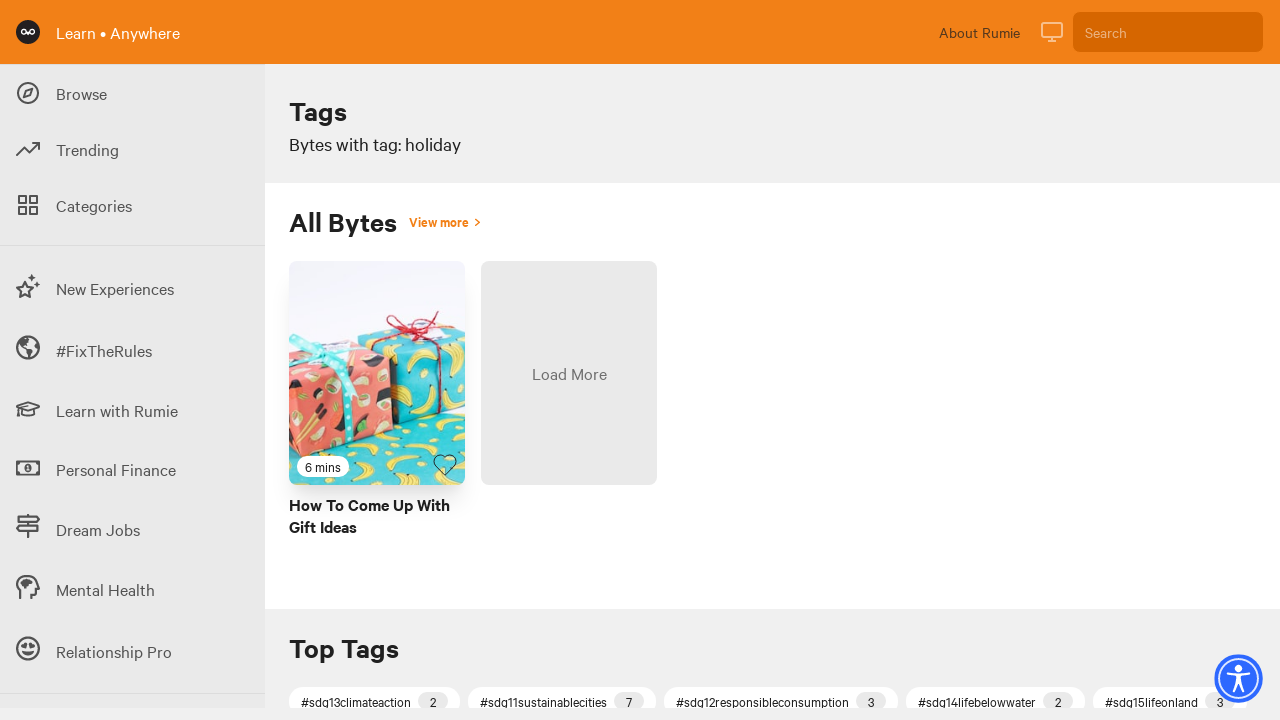

--- FILE ---
content_type: text/html; charset=utf-8
request_url: https://learn.rumie.org/jR/tags/holiday
body_size: 29696
content:
<!doctype html>
<html data-n-head-ssr lang="en" data-n-head="%7B%22lang%22:%7B%22ssr%22:%22en%22%7D%7D">
  <head >
    <title>Holiday tag on Rumie</title><meta data-n-head="ssr" name="viewport" content="width=device-width, initial-scale=1"><meta data-n-head="ssr" name="og:site_name" content="Rumie"><meta data-n-head="ssr" name="og:type" content="article"><meta data-n-head="ssr" data-hid="charset" charset="utf-8"><meta data-n-head="ssr" data-hid="mobile-web-app-capable" name="mobile-web-app-capable" content="yes"><meta data-n-head="ssr" data-hid="apple-mobile-web-app-title" name="apple-mobile-web-app-title" content="rumie-learn"><meta data-n-head="ssr" data-hid="author" name="author" content="Jilson Thomas"><meta data-n-head="ssr" data-hid="og:title" name="og:title" content="Holiday tag on Rumie"><meta data-n-head="ssr" data-hid="description" name="description" content="Bytes with tag: holiday - Rumie"><meta data-n-head="ssr" data-hid="og:description" name="og:description" content="Bytes with tag: holiday - Rumie"><link data-n-head="ssr" rel="icon" type="image/x-icon" href="/favicon.ico"><link data-n-head="ssr" data-hid="shortcut-icon" rel="shortcut icon" href="/_nuxt/icons/icon_64x64.629946.png"><link data-n-head="ssr" data-hid="apple-touch-icon" rel="apple-touch-icon" href="/_nuxt/icons/icon_512x512.629946.png" sizes="512x512"><link data-n-head="ssr" rel="manifest" href="/_nuxt/manifest.00031fca.json" data-hid="manifest"><link data-n-head="ssr" rel="alternate" hreflang="x-default" href="https://learn.rumie.org/jR/tags/holiday"><link data-n-head="ssr" rel="canonical" href="https://learn.rumie.org/jR/tags/holiday/"><script data-n-head="ssr" async src="https://cdn.onesignal.com/sdks/OneSignalSDK.js" data-hid="onesignal"></script><link rel="preload" href="/_nuxt/c16401c.js" as="script"><link rel="preload" href="/_nuxt/0a5dd0e.js" as="script"><link rel="preload" href="/_nuxt/3ebfaca.js" as="script"><link rel="preload" href="/_nuxt/5a7cf6c.js" as="script"><link rel="preload" href="/_nuxt/b12ad38.js" as="script"><link rel="preload" href="/_nuxt/37fee25.js" as="script"><style data-vue-ssr-id="00122704:0 d706d280:0 75842450:0 25dd8bd6:0 6c784720:0 4a40bfb2:0">.svg-inline--fa,svg:not(:root).svg-inline--fa{overflow:visible}.svg-inline--fa{display:inline-block;font-size:inherit;height:1em;vertical-align:-.125em}.svg-inline--fa.fa-w-14{width:.875em}.svg-inline--fa.fa-w-16{width:1em}.fa-1x{font-size:1em}@keyframes fa-spin{0%{-webkit-transform:rotate(0deg);transform:rotate(0deg)}to{-webkit-transform:rotate(1turn);transform:rotate(1turn)}}
/*! normalize.css v8.0.1 | MIT License | github.com/necolas/normalize.css */html{line-height:1.15;-webkit-text-size-adjust:100%}body{margin:0}main{display:block}h1{font-size:2em;margin:.67em 0}hr{box-sizing:content-box;height:0;overflow:visible}pre{font-family:monospace,monospace;font-size:1em}a{background-color:transparent}abbr[title]{border-bottom:none;text-decoration:underline;text-decoration:underline dotted}b,strong{font-weight:bolder}code,kbd,samp{font-family:monospace,monospace;font-size:1em}small{font-size:80%}sub,sup{font-size:75%;line-height:0;position:relative;vertical-align:baseline}sub{bottom:-.25em}sup{top:-.5em}img{border-style:none}button,input,optgroup,select,textarea{font-family:inherit;font-size:100%;line-height:1.15;margin:0}button,input{overflow:visible}button,select{text-transform:none}[type=button],[type=reset],[type=submit],button{-webkit-appearance:button}[type=button]::-moz-focus-inner,[type=reset]::-moz-focus-inner,[type=submit]::-moz-focus-inner,button::-moz-focus-inner{border-style:none;padding:0}[type=button]:-moz-focusring,[type=reset]:-moz-focusring,[type=submit]:-moz-focusring,button:-moz-focusring{outline:1px dotted ButtonText}fieldset{padding:.35em .75em .625em}legend{box-sizing:border-box;color:inherit;display:table;max-width:100%;padding:0;white-space:normal}progress{vertical-align:baseline}textarea{overflow:auto}[type=checkbox],[type=radio]{box-sizing:border-box;padding:0}[type=number]::-webkit-inner-spin-button,[type=number]::-webkit-outer-spin-button{height:auto}[type=search]{-webkit-appearance:textfield;outline-offset:-2px}[type=search]::-webkit-search-decoration{-webkit-appearance:none}::-webkit-file-upload-button{-webkit-appearance:button;font:inherit}details{display:block}summary{display:list-item}[hidden],template{display:none}blockquote,dd,dl,figure,h1,h2,h3,h4,h5,h6,hr,p,pre{margin:0}button{background-color:transparent;background-image:none}button:focus{outline:1px dotted;outline:5px auto -webkit-focus-ring-color}fieldset,ol,ul{margin:0;padding:0}ol,ul{list-style:none}html{font-family:system-ui,-apple-system,BlinkMacSystemFont,"Segoe UI",Roboto,"Helvetica Neue",Arial,"Noto Sans",sans-serif,"Apple Color Emoji","Segoe UI Emoji","Segoe UI Symbol","Noto Color Emoji";line-height:1.5}*,:after,:before{box-sizing:border-box;border:0 solid var(--color-bg-default)}hr{border-top-width:1px}img{border-style:solid}textarea{resize:vertical}input::placeholder,textarea::placeholder{color:#a0aec0}[role=button],button{cursor:pointer}table{border-collapse:collapse}h1,h2,h3,h4,h5,h6{font-size:inherit;font-weight:inherit}a{color:inherit;text-decoration:inherit}button,input,optgroup,select,textarea{padding:0;line-height:inherit;color:inherit}code,kbd,pre,samp{font-family:Menlo,Monaco,Consolas,"Liberation Mono","Courier New",monospace}audio,canvas,embed,iframe,img,object,svg,video{display:block;vertical-align:middle}img,video{max-width:100%;height:auto}.container{width:100%}@media (min-width:370px){.container{max-width:370px}}@media (min-width:640px){.container{max-width:640px}}@media (min-width:768px){.container{max-width:768px}}@media (min-width:1024px){.container{max-width:1024px}}@media (min-width:1280px){.container{max-width:1280px}}.form-input{appearance:none;background-color:#fff;border-color:#e2e8f0;border-width:1px;border-radius:.25rem;padding:.5rem .75rem;font-size:1rem;line-height:1.5}.form-input::placeholder{color:#a0aec0;opacity:1}.form-input:focus{outline:none;box-shadow:0 0 0 3px rgba(66,153,225,.5);border-color:#63b3ed}.form-textarea{appearance:none;background-color:#fff;border-color:#e2e8f0;border-width:1px;border-radius:.25rem;padding:.5rem .75rem;font-size:1rem;line-height:1.5}.form-textarea::placeholder{color:#a0aec0;opacity:1}.form-textarea:focus{outline:none;box-shadow:0 0 0 3px rgba(66,153,225,.5);border-color:#63b3ed}.form-multiselect{appearance:none;background-color:#fff;border-color:#e2e8f0;border-width:1px;border-radius:.25rem;padding:.5rem .75rem;font-size:1rem;line-height:1.5}.form-multiselect:focus{outline:none;box-shadow:0 0 0 3px rgba(66,153,225,.5);border-color:#63b3ed}.form-select{background-image:url("data:image/svg+xml;charset=utf-8,%3Csvg xmlns='http://www.w3.org/2000/svg' viewBox='0 0 24 24' fill='%23a0aec0'%3E%3Cpath d='M15.3 9.3a1 1 0 011.4 1.4l-4 4a1 1 0 01-1.4 0l-4-4a1 1 0 011.4-1.4l3.3 3.29 3.3-3.3z'/%3E%3C/svg%3E");appearance:none;color-adjust:exact;background-repeat:no-repeat;background-color:var(--color-bg-background);border-color:var(--color-bg-inverse);border-width:1px;border-radius:.25rem;padding:.5rem 2.5rem .5rem .75rem;font-size:1rem;line-height:1.5;background-position:right .5rem center;background-size:1.5em 1.5em}.form-select::-ms-expand{color:#a0aec0;border:none}@media not print{.form-select::-ms-expand{display:none}}@media print and (-ms-high-contrast:active),print and (-ms-high-contrast:none){.form-select{padding-right:.75rem}}.form-select:focus{outline:none;box-shadow:0 0 0 3px rgba(66,153,225,.5);border-color:#63b3ed}.form-checkbox:checked{background-image:url("data:image/svg+xml;charset=utf-8,%3Csvg viewBox='0 0 16 16' fill='%23fff' xmlns='http://www.w3.org/2000/svg'%3E%3Cpath d='M5.707 7.293a1 1 0 00-1.414 1.414l2 2a1 1 0 001.414 0l4-4a1 1 0 00-1.414-1.414L7 8.586 5.707 7.293z'/%3E%3C/svg%3E");border-color:transparent;background-color:currentColor;background-size:100% 100%;background-position:50%;background-repeat:no-repeat}@media not print{.form-checkbox::-ms-check{border-width:1px;color:transparent;background:inherit;border-color:inherit;border-radius:inherit}}.form-checkbox{appearance:none;color-adjust:exact;display:inline-block;vertical-align:middle;background-origin:border-box;user-select:none;flex-shrink:0;height:1em;width:1em;color:#4299e1;background-color:var(--color-bg-background);border-color:var(--color-bg-inverse);border-width:1px;border-radius:.25rem}.form-checkbox:focus{outline:none;box-shadow:0 0 0 3px rgba(66,153,225,.5);border-color:#63b3ed}.form-radio:checked{background-image:url("data:image/svg+xml;charset=utf-8,%3Csvg viewBox='0 0 16 16' fill='%23fff' xmlns='http://www.w3.org/2000/svg'%3E%3Ccircle cx='8' cy='8' r='3'/%3E%3C/svg%3E");border-color:transparent;background-color:currentColor;background-size:100% 100%;background-position:50%;background-repeat:no-repeat}@media not print{.form-radio::-ms-check{border-width:1px;color:transparent;background:inherit;border-color:inherit;border-radius:inherit}}.form-radio{appearance:none;color-adjust:exact;display:inline-block;vertical-align:middle;background-origin:border-box;user-select:none;flex-shrink:0;border-radius:100%;height:1em;width:1em;color:#4299e1;background-color:#fff;border-color:#e2e8f0;border-width:1px}.form-radio:focus{outline:none;box-shadow:0 0 0 3px rgba(66,153,225,.5);border-color:#63b3ed}.prose{color:var(--color-text-default-soft);max-width:65ch}.prose [class~=lead]{color:#4a5568;font-size:1.25em;line-height:1.6;margin-top:1.2em;margin-bottom:1.2em}.prose a{color:var(--color-text-primary);text-decoration:no-underline}.prose a:hover{color:var(--color-text-primary-hover)}.prose strong{color:var(--color-text-default);font-weight:600}.prose ol{counter-reset:list-counter;margin-top:1.25em;margin-bottom:1.25em}.prose ol li{margin-top:.2em;margin-bottom:.2em}.prose ol li p{margin-top:.1em;margin-bottom:.1em}.prose ol>li{position:relative;counter-increment:list-counter;padding-left:1.75em}.prose ol>li:before{content:counter(list-counter) ".";position:absolute;font-weight:400;color:#718096}.prose ul>li{position:relative;padding-left:1.75em}.prose ul>li:before{content:"";position:absolute;background-color:#cbd5e0;border-radius:50%;width:.375em;height:.375em;top:.6875em;left:.25em}.prose hr{border-color:#e2e8f0;border-top-width:1px;margin-top:3em;margin-bottom:3em}.prose blockquote{font-weight:500;font-style:italic;color:#1a202c;border-left-width:.25rem;border-left-color:#e2e8f0;quotes:"\201C""\201D""\2018""\2019";margin-top:1.6em;margin-bottom:1.6em;padding-left:1em}.prose blockquote p:first-of-type:before{content:open-quote}.prose blockquote p:last-of-type:after{content:close-quote}.prose h1{font-size:2.25em;margin-top:0;margin-bottom:.8888889em;line-height:1.1111111}.prose h1,.prose h2{color:var(--color-text-default);font-weight:600}.prose h2{font-size:1.5em;margin-top:2em;margin-bottom:1em;line-height:1.3333333}.prose h3{color:var(--color-text-default);font-weight:600;font-size:1.25em;margin-top:1.6em;margin-bottom:.6em;line-height:1.6}.prose h4{color:#1a202c;font-weight:600;margin-top:1.5em;margin-bottom:.5em;line-height:1.5}.prose figure figcaption{color:#718096;font-size:.875em;line-height:1.4285714;margin-top:.8571429em}.prose code{color:#1a202c;font-weight:600;font-size:.875em}.prose code:after,.prose code:before{content:"`"}.prose pre{color:#e2e8f0;background-color:#2d3748;overflow-x:auto;font-size:.875em;line-height:1.7142857;margin-top:1.7142857em;margin-bottom:1.7142857em;border-radius:.375rem;padding:.8571429em 1.1428571em}.prose pre code{background-color:transparent;border-width:0;border-radius:0;padding:0;font-weight:400;color:inherit;font-size:inherit;font-family:inherit;line-height:inherit}.prose pre code:after,.prose pre code:before{content:""}.prose table{width:100%;table-layout:auto;text-align:left;margin-top:2em;margin-bottom:2em;font-size:.875em;line-height:1.7142857}.prose thead{color:#1a202c;font-weight:600;border-bottom-width:1px;border-bottom-color:#cbd5e0}.prose thead th{vertical-align:bottom;padding-right:.5714286em;padding-bottom:.5714286em;padding-left:.5714286em}.prose tbody tr{border-bottom-width:1px;border-bottom-color:#e2e8f0}.prose tbody tr:last-child{border-bottom-width:0}.prose tbody td{vertical-align:top;padding:.5714286em}.prose{font-size:1rem;line-height:1.75}.prose p{margin-top:1.25em;margin-bottom:1.25em;color:var(--color-text-default-soft);font-weight:400;line-height:1.6em}.prose p img{margin-bottom:1em}.prose img{margin-top:0;margin-bottom:0}.prose figure,.prose video{margin-top:2em;margin-bottom:2em}.prose figure figcaption{color:var(--color-text-default-soft);font-size:.7em}.prose figure a{font-size:.7em}.prose figure>*{margin-top:0;margin-bottom:0}.prose h2 code{font-size:.875em}.prose h3 code{font-size:.9em}.prose ul{margin-top:1.25em;margin-bottom:1.25em}.prose ul li{margin-top:.2em;margin-bottom:.2em}.prose ul li p{margin-top:.3em;margin-bottom:.3em}.prose li{margin-top:.5em;margin-bottom:.5em}.prose ol>li:before{left:0}.prose>ul>li p{margin-top:.75em;margin-bottom:.75em}.prose>ul>li>:first-child{margin-top:1.25em}.prose>ul>li>:last-child{margin-bottom:1.25em}.prose>ol>li>:first-child{margin-top:1.25em}.prose>ol>li>:last-child{margin-bottom:1.25em}.prose ol ol,.prose ol ul,.prose ul ol,.prose ul ul{margin-top:.75em;margin-bottom:.75em}.prose h2+*,.prose h3+*,.prose h4+*,.prose hr+*{margin-top:0}.prose thead th:first-child{padding-left:0}.prose thead th:last-child{padding-right:0}.prose tbody td:first-child{padding-left:0}.prose tbody td:last-child{padding-right:0}.prose>:first-child{margin-top:0}.prose>:last-child{margin-bottom:0}.prose iframe{margin-top:1em}.prose-sm{font-size:.875rem;line-height:1.7142857}.prose-sm p{margin-top:1.1428571em;margin-bottom:1.1428571em}.prose-sm [class~=lead]{font-size:1.2857143em;line-height:1.5555556;margin-top:.8888889em;margin-bottom:.8888889em}.prose-sm blockquote{margin-top:1.3333333em;margin-bottom:1.3333333em;padding-left:1.1111111em}.prose-sm h1{font-size:2.1428571em;margin-top:0;margin-bottom:.8em;line-height:1.2}.prose-sm h2{font-size:1.4285714em;margin-top:.5em;margin-bottom:.5em;line-height:1.4}.prose-sm h3{font-size:1.2857143em;margin-top:1.5555556em;margin-bottom:.4444444em;line-height:1.5555556}.prose-sm h4{margin-top:1.4285714em;margin-bottom:.5714286em;line-height:1.4285714}.prose-sm figure,.prose-sm img,.prose-sm video{margin-top:1.7142857em;margin-bottom:1.7142857em}.prose-sm figure>*{margin-top:0;margin-bottom:0}.prose-sm figure figcaption{font-size:.8571429em;line-height:1.3333333;margin-top:.6666667em}.prose-sm code{font-size:.8571429em}.prose-sm h2 code{font-size:.9em}.prose-sm h3 code{font-size:.8888889em}.prose-sm pre{font-size:.8571429em;line-height:1.6666667;margin-top:1.6666667em;margin-bottom:1.6666667em;border-radius:.25rem;padding:.6666667em 1em}.prose-sm ol,.prose-sm ul{margin-top:1.1428571em;margin-bottom:1.1428571em}.prose-sm li{margin-top:.2857143em;margin-bottom:.2857143em}.prose-sm ol>li{padding-left:1.5714286em}.prose-sm ol>li:before{left:0}.prose-sm ul>li{padding-left:1.5714286em}.prose-sm ul>li:before{height:.3571429em;width:.3571429em;top:.67857em;left:.2142857em}.prose-sm>ul>li p{margin-top:.5714286em;margin-bottom:.5714286em}.prose-sm>ul>li>:first-child{margin-top:1.1428571em}.prose-sm>ul>li>:last-child{margin-bottom:1.1428571em}.prose-sm>ol>li>:first-child{margin-top:1.1428571em}.prose-sm>ol>li>:last-child{margin-bottom:1.1428571em}.prose-sm ol ol,.prose-sm ol ul,.prose-sm ul ol,.prose-sm ul ul{margin-top:.5714286em;margin-bottom:.5714286em}.prose-sm hr{margin-top:2.8571429em;margin-bottom:2.8571429em}.prose-sm h2+*,.prose-sm h3+*,.prose-sm h4+*,.prose-sm hr+*{margin-top:0}.prose-sm table{font-size:.8571429em;line-height:1.5}.prose-sm thead th{padding-right:1em;padding-bottom:.6666667em;padding-left:1em}.prose-sm thead th:first-child{padding-left:0}.prose-sm thead th:last-child{padding-right:0}.prose-sm tbody td{padding:.6666667em 1em}.prose-sm tbody td:first-child{padding-left:0}.prose-sm tbody td:last-child{padding-right:0}.prose-sm>:first-child{margin-top:0}.prose-sm>:last-child{margin-bottom:0}.prose-lg{font-size:1.125rem;line-height:1.7777778}.prose-lg p{margin-top:1.3333333em;margin-bottom:1.3333333em}.prose-lg [class~=lead]{font-size:1.2222222em;line-height:1.4545455;margin-top:1.0909091em;margin-bottom:1.0909091em}.prose-lg blockquote{margin-top:1.6666667em;margin-bottom:1.6666667em;padding-left:1em}.prose-lg h1{font-size:2.6666667em;margin-top:0;margin-bottom:.8333333em;line-height:1}.prose-lg h2{font-size:1.6666667em;margin-top:1.8666667em;margin-bottom:1.0666667em;line-height:1.3333333}.prose-lg h3{font-size:1.3333333em;margin-top:1.6666667em;margin-bottom:.6666667em;line-height:1.5}.prose-lg h4{margin-top:1.7777778em;margin-bottom:.4444444em;line-height:1.5555556}.prose-lg figure,.prose-lg img,.prose-lg video{margin-top:1.7777778em;margin-bottom:1.7777778em}.prose-lg figure>*{margin-top:0;margin-bottom:0}.prose-lg figure figcaption{font-size:.8888889em;line-height:1.5;margin-top:1em}.prose-lg code{font-size:.8888889em}.prose-lg h2 code{font-size:.8666667em}.prose-lg h3 code{font-size:.875em}.prose-lg pre{font-size:.8888889em;line-height:1.75;margin-top:2em;margin-bottom:2em;border-radius:.375rem;padding:1em 1.5em}.prose-lg ol,.prose-lg ul{margin-top:1.3333333em;margin-bottom:1.3333333em}.prose-lg li{margin-top:.6666667em;margin-bottom:.6666667em}.prose-lg ol>li{padding-left:1.6666667em}.prose-lg ol>li:before{left:0}.prose-lg ul>li{padding-left:1.6666667em}.prose-lg ul>li:before{width:.3333333em;height:.3333333em;top:.72222em;left:.2222222em}.prose-lg>ul>li p{margin-top:.8888889em;margin-bottom:.8888889em}.prose-lg>ul>li>:first-child{margin-top:1.3333333em}.prose-lg>ul>li>:last-child{margin-bottom:1.3333333em}.prose-lg>ol>li>:first-child{margin-top:1.3333333em}.prose-lg>ol>li>:last-child{margin-bottom:1.3333333em}.prose-lg ol ol,.prose-lg ol ul,.prose-lg ul ol,.prose-lg ul ul{margin-top:.8888889em;margin-bottom:.8888889em}.prose-lg hr{margin-top:3.1111111em;margin-bottom:3.1111111em}.prose-lg h2+*,.prose-lg h3+*,.prose-lg h4+*,.prose-lg hr+*{margin-top:0}.prose-lg table{font-size:.8888889em;line-height:1.5}.prose-lg thead th{padding-right:.75em;padding-bottom:.75em;padding-left:.75em}.prose-lg thead th:first-child{padding-left:0}.prose-lg thead th:last-child{padding-right:0}.prose-lg tbody td{padding:.75em}.prose-lg tbody td:first-child{padding-left:0}.prose-lg tbody td:last-child{padding-right:0}.prose-lg>:first-child{margin-top:0}.prose-lg>:last-child{margin-bottom:0}.prose-xl{font-size:1.25rem;line-height:1.8}.prose-xl p{margin-top:1.2em;margin-bottom:1.2em}.prose-xl [class~=lead]{font-size:1.2em;line-height:1.5;margin-top:1em;margin-bottom:1em}.prose-xl blockquote{margin-top:1.6em;margin-bottom:1.6em;padding-left:1.0666667em}.prose-xl h1{font-size:2.8em;margin-top:0;margin-bottom:.8571429em;line-height:1}.prose-xl h2{font-size:1.8em;margin-top:1.5555556em;margin-bottom:.8888889em;line-height:1.1111111}.prose-xl h3{font-size:1.5em;margin-top:1.6em;margin-bottom:.6666667em;line-height:1.3333333}.prose-xl h4{margin-top:1.8em;margin-bottom:.6em;line-height:1.6}.prose-xl figure,.prose-xl img,.prose-xl video{margin-top:2em;margin-bottom:2em}.prose-xl figure figcaption{color:var(--color-text-default-soft);font-size:.7em!important}.prose-xl figure a{font-size:.7em!important}.prose-xl figure p{margin-top:1em;margin-bottom:1em}.prose-xl figure>*{margin-top:0;margin-bottom:0}.prose-xl figure figcaption{font-size:.9em;line-height:1.5555556;margin-top:1em}.prose-xl code{font-size:.9em}.prose-xl h2 code{font-size:.8611111em}.prose-xl h3 code,.prose-xl pre{font-size:.9em}.prose-xl pre{line-height:1.7777778;margin-top:2em;margin-bottom:2em;border-radius:.5rem;padding:1.1111111em 1.3333333em}.prose-xl ol,.prose-xl ul{margin-top:1.2em;margin-bottom:1.2em}.prose-xl li{margin-top:.6em;margin-bottom:.6em}.prose-xl ol>li{padding-left:1.8em}.prose-xl ol>li:before{left:0}.prose-xl ul>li{padding-left:1.8em}.prose-xl ul>li:before{width:.35em;height:.35em;top:.725em;left:.25em}.prose-xl>ul>li p{margin-top:.8em;margin-bottom:.8em}.prose-xl>ul>li>:first-child{margin-top:1.2em}.prose-xl>ul>li>:last-child{margin-bottom:1.2em}.prose-xl>ol>li>:first-child{margin-top:1.2em}.prose-xl>ol>li>:last-child{margin-bottom:1.2em}.prose-xl ol ol,.prose-xl ol ul,.prose-xl ul ol,.prose-xl ul ul{margin-top:.8em;margin-bottom:.8em}.prose-xl hr{margin-top:2.8em;margin-bottom:2.8em}.prose-xl h2+*,.prose-xl h3+*,.prose-xl h4+*,.prose-xl hr+*{margin-top:0}.prose-xl table{font-size:.9em;line-height:1.5555556}.prose-xl thead th{padding-right:.6666667em;padding-bottom:.8888889em;padding-left:.6666667em}.prose-xl thead th:first-child{padding-left:0}.prose-xl thead th:last-child{padding-right:0}.prose-xl tbody td{padding:.8888889em .6666667em}.prose-xl tbody td:first-child{padding-left:0}.prose-xl tbody td:last-child{padding-right:0}.prose-xl>:first-child{margin-top:0}.prose-xl>:last-child{margin-bottom:0}.prose-2xl{font-size:1.5rem;line-height:1.6666667}.prose-2xl p{margin-top:1.3333333em;margin-bottom:1.3333333em}.prose-2xl [class~=lead]{font-size:1.25em;line-height:1.4666667;margin-top:1.0666667em;margin-bottom:1.0666667em}.prose-2xl blockquote{margin-top:1.7777778em;margin-bottom:1.7777778em;padding-left:1.1111111em}.prose-2xl h1{font-size:2.6666667em;margin-top:0;margin-bottom:.875em;line-height:1}.prose-2xl h2{font-size:2em;margin-top:1.5em;margin-bottom:.8333333em;line-height:1.0833333}.prose-2xl h3{font-size:1.5em;margin-top:1.5555556em;margin-bottom:.6666667em;line-height:1.2222222}.prose-2xl h4{margin-top:1.6666667em;margin-bottom:.6666667em;line-height:1.5}.prose-2xl figure,.prose-2xl img,.prose-2xl video{margin-top:2em;margin-bottom:2em}.prose-2xl figure>*{margin-top:0;margin-bottom:0}.prose-2xl figure figcaption{font-size:.8333333em;line-height:1.6;margin-top:1em}.prose-2xl code{font-size:.8333333em}.prose-2xl h2 code{font-size:.875em}.prose-2xl h3 code{font-size:.8888889em}.prose-2xl pre{font-size:.8333333em;line-height:1.8;margin-top:2em;margin-bottom:2em;border-radius:.5rem;padding:1.2em 1.6em}.prose-2xl ol,.prose-2xl ul{margin-top:1.3333333em;margin-bottom:1.3333333em}.prose-2xl li{margin-top:.5em;margin-bottom:.5em}.prose-2xl ol>li{padding-left:1.6666667em}.prose-2xl ol>li:before{left:0}.prose-2xl ul>li{padding-left:1.6666667em}.prose-2xl ul>li:before{width:.3333333em;height:.3333333em;top:.66667em;left:.25em}.prose-2xl>ul>li p{margin-top:.8333333em;margin-bottom:.8333333em}.prose-2xl>ul>li>:first-child{margin-top:1.3333333em}.prose-2xl>ul>li>:last-child{margin-bottom:1.3333333em}.prose-2xl>ol>li>:first-child{margin-top:1.3333333em}.prose-2xl>ol>li>:last-child{margin-bottom:1.3333333em}.prose-2xl ol ol,.prose-2xl ol ul,.prose-2xl ul ol,.prose-2xl ul ul{margin-top:.6666667em;margin-bottom:.6666667em}.prose-2xl hr{margin-top:3em;margin-bottom:3em}.prose-2xl h2+*,.prose-2xl h3+*,.prose-2xl h4+*,.prose-2xl hr+*{margin-top:0}.prose-2xl table{font-size:.8333333em;line-height:1.4}.prose-2xl thead th{padding-right:.6em;padding-bottom:.8em;padding-left:.6em}.prose-2xl thead th:first-child{padding-left:0}.prose-2xl thead th:last-child{padding-right:0}.prose-2xl tbody td{padding:.8em .6em}.prose-2xl tbody td:first-child{padding-left:0}.prose-2xl tbody td:last-child{padding-right:0}.prose-2xl>:first-child{margin-top:0}.prose-2xl>:last-child{margin-bottom:0}.bg-white{--bg-opacity:1;background-color:#fff;background-color:rgba(255,255,255,var(--bg-opacity))}.bg-black{--bg-opacity:1;background-color:#000;background-color:rgba(0,0,0,var(--bg-opacity))}.bg-gray-100{--bg-opacity:1;background-color:#f4f5f7;background-color:rgba(244,245,247,var(--bg-opacity))}.bg-gray-200{--bg-opacity:1;background-color:#e5e7eb;background-color:rgba(229,231,235,var(--bg-opacity))}.bg-gray-700{--bg-opacity:1;background-color:#374151;background-color:rgba(55,65,81,var(--bg-opacity))}.bg-red-500{--bg-opacity:1;background-color:#f05252;background-color:rgba(240,82,82,var(--bg-opacity))}.bg-red-600{--bg-opacity:1;background-color:#e02424;background-color:rgba(224,36,36,var(--bg-opacity))}.bg-green-400{--bg-opacity:1;background-color:#31c48d;background-color:rgba(49,196,141,var(--bg-opacity))}.bg-green-500{--bg-opacity:1;background-color:#0e9f6e;background-color:rgba(14,159,110,var(--bg-opacity))}.bg-blue-500{--bg-opacity:1;background-color:#3f83f8;background-color:rgba(63,131,248,var(--bg-opacity))}.bg-primary{background-color:var(--color-bg-primary)}.bg-primary-hover{background-color:var(--color-bg-primary-hover)}.bg-secondary{background-color:var(--color-bg-secondary)}.bg-default{background-color:var(--color-bg-default)}.bg-info{background-color:var(--color-bg-info)}.bg-inverse{background-color:var(--color-bg-inverse)}.bg-background{background-color:var(--color-bg-background)}.bg-border{background-color:var(--color-bg-border)}.bg-reddit{background-color:var(--color-reddit)}.bg-discord{background-color:var(--color-discord)}.bg-discordLight{background-color:var(--color-discord-light)}.bg-laundryCafeBlack{background-color:var(--color-laundry-cafe-black)}.hover\:bg-red-500:hover{--bg-opacity:1;background-color:#f05252;background-color:rgba(240,82,82,var(--bg-opacity))}.hover\:bg-blue-700:hover{--bg-opacity:1;background-color:#1a56db;background-color:rgba(26,86,219,var(--bg-opacity))}.hover\:bg-primary:hover{background-color:var(--color-bg-primary)}.hover\:bg-primary-hover:hover{background-color:var(--color-bg-primary-hover)}.hover\:bg-secondary-hover:hover{background-color:var(--color-bg-secondary-hover)}.hover\:bg-secondary:hover{background-color:var(--color-bg-secondary)}.hover\:bg-default:hover{background-color:var(--color-bg-default)}.hover\:bg-info:hover{background-color:var(--color-bg-info)}.hover\:bg-inverse:hover{background-color:var(--color-bg-inverse)}.hover\:bg-redditLight:hover{background-color:var(--color-reddit-light)}.hover\:bg-discordLight:hover{background-color:var(--color-discord-light)}.hover\:bg-laundryCafeBlack:hover{background-color:var(--color-laundry-cafe-black)}.focus\:bg-secondary:focus{background-color:var(--color-bg-secondary)}.bg-gradient-to-r{background-image:linear-gradient(90deg,var(--gradient-color-stops))}.from-orange-300{--gradient-from-color:#fdba8c;--gradient-color-stops:var(--gradient-from-color),var(--gradient-to-color,rgba(253,186,140,0))}.from-green-300{--gradient-from-color:#84e1bc;--gradient-color-stops:var(--gradient-from-color),var(--gradient-to-color,rgba(132,225,188,0))}.from-green-500{--gradient-from-color:#0e9f6e;--gradient-color-stops:var(--gradient-from-color),var(--gradient-to-color,rgba(14,159,110,0))}.via-orange-400{--gradient-via-color:#ff8a4c;--gradient-color-stops:var(--gradient-from-color),var(--gradient-via-color),var(--gradient-to-color,rgba(255,138,76,0))}.via-green-400{--gradient-via-color:#31c48d;--gradient-color-stops:var(--gradient-from-color),var(--gradient-via-color),var(--gradient-to-color,rgba(49,196,141,0))}.via-green-700{--gradient-via-color:#046c4e;--gradient-color-stops:var(--gradient-from-color),var(--gradient-via-color),var(--gradient-to-color,rgba(4,108,78,0))}.to-orange-300{--gradient-to-color:#fdba8c}.to-green-300{--gradient-to-color:#84e1bc}.to-green-500{--gradient-to-color:#0e9f6e}.bg-opacity-50{--bg-opacity:0.5}.bg-center{background-position:50%}.bg-cover{background-size:cover}.border-transparent{border-color:transparent}.border-gray-500{--border-opacity:1;border-color:#6b7280;border-color:rgba(107,114,128,var(--border-opacity))}.border-green-500{--border-opacity:1;border-color:#0e9f6e;border-color:rgba(14,159,110,var(--border-opacity))}.border-primary{border-color:var(--color-bg-primary)}.border-secondary{border-color:var(--color-bg-secondary)}.border-inverse{border-color:var(--color-bg-border)}.border-laundryCafeBlack{border-color:var(--color-laundry-cafe-black)}.border-info{border-color:var(--color-border-info)}.border-highlight{border-color:var(--color-border-highlight)}.focus\:border-red-700:focus{--border-opacity:1;border-color:#c81e1e;border-color:rgba(200,30,30,var(--border-opacity))}.focus\:border-blue-300:focus{--border-opacity:1;border-color:#a4cafe;border-color:rgba(164,202,254,var(--border-opacity))}.rounded-sm{border-radius:.125rem}.rounded{border-radius:.25rem}.rounded-md{border-radius:.375rem}.rounded-lg{border-radius:.5rem}.rounded-xl{border-radius:8rem}.rounded-full{border-radius:9999px}.rounded-t-none{border-top-left-radius:0;border-top-right-radius:0}.rounded-b-none{border-bottom-right-radius:0;border-bottom-left-radius:0}.rounded-r-md{border-top-right-radius:.375rem;border-bottom-right-radius:.375rem}.rounded-l-md{border-top-left-radius:.375rem;border-bottom-left-radius:.375rem}.rounded-t-lg{border-top-left-radius:.5rem}.rounded-r-lg,.rounded-t-lg{border-top-right-radius:.5rem}.rounded-b-lg,.rounded-r-lg{border-bottom-right-radius:.5rem}.rounded-b-lg{border-bottom-left-radius:.5rem}.border-none{border-style:none}.border-2{border-width:2px}.border{border-width:1px}.border-l-0{border-left-width:0}.border-r-2{border-right-width:2px}.border-l-2{border-left-width:2px}.border-t-4{border-top-width:4px}.border-r-4{border-right-width:4px}.border-l-4{border-left-width:4px}.border-t{border-top-width:1px}.border-b{border-bottom-width:1px}.border-l{border-left-width:1px}.cursor-default{cursor:default}.cursor-pointer{cursor:pointer}.block{display:block}.inline-block{display:inline-block}.inline{display:inline}.flex{display:flex}.inline-flex{display:inline-flex}.contents{display:contents}.hidden{display:none}.flex-row{flex-direction:row}.flex-col{flex-direction:column}.flex-col-reverse{flex-direction:column-reverse}.flex-wrap{flex-wrap:wrap}.items-start{align-items:flex-start}.items-end{align-items:flex-end}.items-center{align-items:center}.self-start{align-self:flex-start}.self-end{align-self:flex-end}.self-center{align-self:center}.justify-start{justify-content:flex-start}.justify-end{justify-content:flex-end}.justify-center{justify-content:center}.justify-between{justify-content:space-between}.justify-self-center{justify-self:center}.flex-1{flex:1 1 0%}.flex-none{flex:none}.flex-shrink-0{flex-shrink:0}.order-first{order:-9999}.font-thin{font-weight:200}.font-normal{font-weight:400}.font-medium{font-weight:500}.font-semibold{font-weight:600}.font-bold{font-weight:700}.h-0{height:0}.h-1{height:.25rem}.h-2{height:.5rem}.h-3{height:.75rem}.h-4{height:1rem}.h-5{height:1.25rem}.h-6{height:1.5rem}.h-7{height:1.75rem}.h-8{height:2rem}.h-9{height:2.25rem}.h-12{height:3rem}.h-14{height:3.5rem}.h-16{height:4rem}.h-24{height:6rem}.h-32{height:8rem}.h-48{height:12rem}.h-56{height:14rem}.h-64{height:16rem}.h-72{height:18rem}.h-80{height:20rem}.h-auto{height:auto}.h-full{height:100%}.h-screen{height:100vh}.text-xs{font-size:.75rem}.text-sm{font-size:.875rem}.text-base{font-size:1rem}.text-lg{font-size:1.125rem}.text-xl{font-size:1.25rem}.text-2xl{font-size:1.5rem}.text-4xl{font-size:2.25rem}.leading-5{line-height:1.25rem}.leading-6{line-height:1.5rem}.leading-none{line-height:1}.leading-tight{line-height:1.25}.list-disc{list-style-type:disc}.m-1{margin:.25rem}.m-2{margin:.5rem}.m-3{margin:.75rem}.m-10{margin:2.5rem}.m-auto{margin:auto}.my-1{margin-top:.25rem;margin-bottom:.25rem}.mx-2{margin-left:.5rem;margin-right:.5rem}.my-3{margin-top:.75rem;margin-bottom:.75rem}.my-4{margin-top:1rem;margin-bottom:1rem}.mx-4{margin-left:1rem;margin-right:1rem}.mx-6{margin-left:1.5rem;margin-right:1.5rem}.mx-8{margin-left:2rem;margin-right:2rem}.mx-auto{margin-left:auto;margin-right:auto}.-mx-2{margin-left:-.5rem;margin-right:-.5rem}.-my-6{margin-top:-1.5rem;margin-bottom:-1.5rem}.mt-0{margin-top:0}.mr-0{margin-right:0}.ml-0{margin-left:0}.mt-1{margin-top:.25rem}.mr-1{margin-right:.25rem}.mb-1{margin-bottom:.25rem}.ml-1{margin-left:.25rem}.mt-2{margin-top:.5rem}.mr-2{margin-right:.5rem}.mb-2{margin-bottom:.5rem}.ml-2{margin-left:.5rem}.mt-3{margin-top:.75rem}.mb-3{margin-bottom:.75rem}.ml-3{margin-left:.75rem}.mt-4{margin-top:1rem}.mr-4{margin-right:1rem}.mb-4{margin-bottom:1rem}.ml-4{margin-left:1rem}.mt-5{margin-top:1.25rem}.mr-5{margin-right:1.25rem}.ml-5{margin-left:1.25rem}.mt-6{margin-top:1.5rem}.mr-6{margin-right:1.5rem}.mb-6{margin-bottom:1.5rem}.ml-6{margin-left:1.5rem}.mt-7{margin-top:1.75rem}.mb-7{margin-bottom:1.75rem}.mt-8{margin-top:2rem}.mr-8{margin-right:2rem}.mb-8{margin-bottom:2rem}.ml-8{margin-left:2rem}.mt-9{margin-top:2.25rem}.mr-10{margin-right:2.5rem}.ml-10{margin-left:2.5rem}.mt-12{margin-top:3rem}.mb-12{margin-bottom:3rem}.mt-16{margin-top:4rem}.mb-16{margin-bottom:4rem}.mb-28{margin-bottom:7rem}.mr-40{margin-right:10rem}.mt-auto{margin-top:auto}.ml-auto{margin-left:auto}.-mt-14{margin-top:-3.5rem}.-mr-14{margin-right:-3.5rem}.-ml-14{margin-left:-3.5rem}.-mt-36{margin-top:-9rem}.mt-icon{margin-top:.125rem}.-mt-1{margin-top:-.25rem}.-mr-1{margin-right:-.25rem}.-mb-1{margin-bottom:-.25rem}.-ml-1{margin-left:-.25rem}.-mt-2{margin-top:-.5rem}.-mr-2{margin-right:-.5rem}.-ml-2{margin-left:-.5rem}.-mt-3{margin-top:-.75rem}.-ml-3{margin-left:-.75rem}.-mt-4{margin-top:-1rem}.-mt-6{margin-top:-1.5rem}.-mt-8{margin-top:-2rem}.-mr-8{margin-right:-2rem}.-ml-8{margin-left:-2rem}.-mr-9{margin-right:-2.25rem}.-ml-9{margin-left:-2.25rem}.-ml-10{margin-left:-2.5rem}.-mt-16{margin-top:-4rem}.-ml-px{margin-left:-1px}.first\:-mt-10:first-child{margin-top:-2.5rem}.max-h-128{max-height:32em}.max-h-doc{max-height:calc(100vh - 4rem)}.max-w-none{max-width:none}.max-w-xs{max-width:20rem}.max-w-md{max-width:28rem}.max-w-lg{max-width:32rem}.max-w-2xl{max-width:42rem}.max-w-3xl{max-width:48rem}.max-w-screen-md{max-width:768px}.max-w-screen-lg{max-width:1024px}.min-h-screen{min-height:100vh}.min-w-32{min-width:8rem}.object-cover{object-fit:cover}.object-center{object-position:center}.opacity-0{opacity:0}.opacity-25{opacity:.25}.opacity-50{opacity:.5}.opacity-75{opacity:.75}.opacity-100{opacity:1}.hover\:opacity-50:hover{opacity:.5}.hover\:opacity-75:hover{opacity:.75}.hover\:opacity-100:hover{opacity:1}.focus\:outline-none:focus{outline:2px solid transparent;outline-offset:2px}.overflow-hidden{overflow:hidden}.overflow-scroll{overflow:scroll}.overflow-x-auto{overflow-x:auto}.overflow-y-auto{overflow-y:auto}.overflow-x-hidden{overflow-x:hidden}.overflow-y-hidden{overflow-y:hidden}.overflow-x-scroll{overflow-x:scroll}.p-0{padding:0}.p-1{padding:.25rem}.p-2{padding:.5rem}.p-3{padding:.75rem}.p-4{padding:1rem}.p-5{padding:1.25rem}.p-6{padding:1.5rem}.p-12{padding:3rem}.p-16{padding:4rem}.p-icon{padding:.625rem}.py-0{padding-top:0;padding-bottom:0}.px-0{padding-left:0;padding-right:0}.py-1{padding-top:.25rem;padding-bottom:.25rem}.px-1{padding-left:.25rem;padding-right:.25rem}.py-2{padding-top:.5rem;padding-bottom:.5rem}.px-2{padding-left:.5rem;padding-right:.5rem}.py-3{padding-top:.75rem;padding-bottom:.75rem}.px-3{padding-left:.75rem;padding-right:.75rem}.py-4{padding-top:1rem;padding-bottom:1rem}.px-4{padding-left:1rem;padding-right:1rem}.py-5{padding-top:1.25rem;padding-bottom:1.25rem}.px-5{padding-left:1.25rem;padding-right:1.25rem}.py-6{padding-top:1.5rem;padding-bottom:1.5rem}.px-6{padding-left:1.5rem;padding-right:1.5rem}.px-7{padding-left:1.75rem;padding-right:1.75rem}.py-8{padding-top:2rem;padding-bottom:2rem}.px-8{padding-left:2rem;padding-right:2rem}.px-9{padding-left:2.25rem;padding-right:2.25rem}.px-10{padding-left:2.5rem;padding-right:2.5rem}.py-12{padding-top:3rem;padding-bottom:3rem}.px-12{padding-left:3rem;padding-right:3rem}.py-16{padding-top:4rem;padding-bottom:4rem}.px-16{padding-left:4rem;padding-right:4rem}.px-24{padding-left:6rem;padding-right:6rem}.pt-0{padding-top:0}.pb-0{padding-bottom:0}.pl-0{padding-left:0}.pt-1{padding-top:.25rem}.pr-1{padding-right:.25rem}.pb-1{padding-bottom:.25rem}.pl-1{padding-left:.25rem}.pt-2{padding-top:.5rem}.pr-2{padding-right:.5rem}.pb-2{padding-bottom:.5rem}.pl-2{padding-left:.5rem}.pt-3{padding-top:.75rem}.pb-3{padding-bottom:.75rem}.pl-3{padding-left:.75rem}.pt-4{padding-top:1rem}.pr-4{padding-right:1rem}.pb-4{padding-bottom:1rem}.pl-4{padding-left:1rem}.pt-5{padding-top:1.25rem}.pb-5{padding-bottom:1.25rem}.pt-6{padding-top:1.5rem}.pr-6{padding-right:1.5rem}.pb-6{padding-bottom:1.5rem}.pl-6{padding-left:1.5rem}.pt-8{padding-top:2rem}.pr-8{padding-right:2rem}.pb-8{padding-bottom:2rem}.pl-8{padding-left:2rem}.pb-10{padding-bottom:2.5rem}.pt-12{padding-top:3rem}.pr-12{padding-right:3rem}.pl-12{padding-left:3rem}.pt-16{padding-top:4rem}.pt-20{padding-top:5rem}.pb-20{padding-bottom:5rem}.placeholder-white::placeholder{--placeholder-opacity:1;color:#fff;color:rgba(255,255,255,var(--placeholder-opacity))}.placeholder-default-soft::placeholder{color:var(--color-text-default-soft)}.placeholder-opacity-50::placeholder{--placeholder-opacity:0.5}.pointer-events-none{pointer-events:none}.pointer-events-auto{pointer-events:auto}.fixed{position:fixed}.absolute{position:absolute}.relative{position:relative}.sticky{position:sticky}.inset-0{top:0;bottom:0}.inset-0,.inset-x-0{right:0;left:0}.inset-y-1\/4{top:25%;bottom:25%}.top-0{top:0}.right-0{right:0}.bottom-0{bottom:0}.left-0{left:0}.right-1{right:.25rem}.top-2{top:.5rem}.right-2{right:.5rem}.left-2{left:.5rem}.right-3{right:.75rem}.bottom-3{bottom:.75rem}.left-3{left:.75rem}.top-4{top:1rem}.right-4{right:1rem}.bottom-4{bottom:1rem}.left-4{left:1rem}.right-5{right:1.25rem}.bottom-5{bottom:1.25rem}.left-5{left:1.25rem}.top-6{top:1.5rem}.bottom-6{bottom:1.5rem}.top-7{top:1.75rem}.right-7{right:1.75rem}.bottom-7{bottom:1.75rem}.left-7{left:1.75rem}.top-8{top:2rem}.right-8{right:2rem}.bottom-8{bottom:2rem}.left-8{left:2rem}.top-9{top:2.25rem}.top-10{top:2.5rem}.right-10{right:2.5rem}.top-11{top:2.75rem}.top-12{top:3rem}.top-14{top:3.5rem}.bottom-15{bottom:3.75rem}.top-20{top:5rem}.right-28{right:7rem}.bottom-28{bottom:7rem}.right-32{right:8rem}.bottom-32{bottom:8rem}.bottom-36{bottom:9rem}.right-72{right:18rem}.left-72{left:18rem}.right-auto{right:auto}.shadow-xs{box-shadow:0 0 0 1px rgba(0,0,0,.05)}.shadow-sm{box-shadow:0 1px 2px 0 rgba(0,0,0,.05)}.shadow{box-shadow:0 1px 3px 0 rgba(0,0,0,.1),0 1px 2px 0 rgba(0,0,0,.06)}.shadow-md{box-shadow:0 4px 6px -1px rgba(0,0,0,.1),0 2px 4px -1px rgba(0,0,0,.06)}.shadow-lg{box-shadow:0 10px 15px -3px rgba(0,0,0,.1),0 4px 6px -2px rgba(0,0,0,.05)}.shadow-xl{box-shadow:0 20px 25px -5px rgba(0,0,0,.1),0 10px 10px -5px rgba(0,0,0,.04)}.shadow-2xl{box-shadow:0 25px 50px -12px rgba(0,0,0,.25)}.hover\:shadow-lg:hover{box-shadow:0 10px 15px -3px rgba(0,0,0,.1),0 4px 6px -2px rgba(0,0,0,.05)}.focus\:shadow-outline:focus{box-shadow:0 0 0 3px rgba(118,169,250,.45)}.focus\:shadow-outline-blue:focus{box-shadow:0 0 0 3px rgba(164,202,254,.45)}.focus\:shadow-outline-red:focus{box-shadow:0 0 0 3px rgba(248,180,180,.45)}.fill-current,.hover\:fill-current:hover{fill:currentColor}.stroke-current{stroke:currentColor}.stroke-2{stroke-width:2}.text-left{text-align:left}.text-center{text-align:center}.text-right{text-align:right}.text-white{--text-opacity:1;color:#fff;color:rgba(255,255,255,var(--text-opacity))}.text-black{--text-opacity:1;color:#000;color:rgba(0,0,0,var(--text-opacity))}.text-gray-400{--text-opacity:1;color:#9fa6b2;color:rgba(159,166,178,var(--text-opacity))}.text-gray-800{--text-opacity:1;color:#252f3f;color:rgba(37,47,63,var(--text-opacity))}.text-red-400{--text-opacity:1;color:#f98080;color:rgba(249,128,128,var(--text-opacity))}.text-red-500{--text-opacity:1;color:#f05252;color:rgba(240,82,82,var(--text-opacity))}.text-red-600{--text-opacity:1;color:#e02424;color:rgba(224,36,36,var(--text-opacity))}.text-orange-400{--text-opacity:1;color:#ff8a4c;color:rgba(255,138,76,var(--text-opacity))}.text-orange-500{--text-opacity:1;color:#ff5a1f;color:rgba(255,90,31,var(--text-opacity))}.text-yellow-400{--text-opacity:1;color:#e3a008;color:rgba(227,160,8,var(--text-opacity))}.text-green-300{--text-opacity:1;color:#84e1bc;color:rgba(132,225,188,var(--text-opacity))}.text-green-400{--text-opacity:1;color:#31c48d;color:rgba(49,196,141,var(--text-opacity))}.text-green-500{--text-opacity:1;color:#0e9f6e;color:rgba(14,159,110,var(--text-opacity))}.text-blue-500{--text-opacity:1;color:#3f83f8;color:rgba(63,131,248,var(--text-opacity))}.text-primary{color:var(--color-text-primary)}.text-secondary{color:var(--color-text-secondary)}.text-default{color:var(--color-text-default)}.text-button{color:var(--color-text-button)}.text-default-soft{color:var(--color-text-default-soft)}.text-inverse{color:var(--color-text-inverse)}.text-discord{color:var(--color-discord)}.text-discordLight{color:var(--color-discord-light)}.text-infoYellow{color:var(--color-yellow)}.text-laundryCafeBlack{color:var(--color-laundry-cafe-black)}.text-pdfBlack{color:var(--color-pdf-black)}.text-info{color:var(--color-text-info)}.hover\:text-white:hover{--text-opacity:1;color:#fff;color:rgba(255,255,255,var(--text-opacity))}.hover\:text-gray-500:hover{--text-opacity:1;color:#6b7280;color:rgba(107,114,128,var(--text-opacity))}.hover\:text-gray-900:hover{--text-opacity:1;color:#161e2e;color:rgba(22,30,46,var(--text-opacity))}.hover\:text-primary:hover{color:var(--color-text-primary)}.hover\:text-primary-hover:hover{color:var(--color-text-primary-hover)}.hover\:text-default:hover{color:var(--color-text-default)}.hover\:text-button:hover{color:var(--color-text-button)}.hover\:text-laundryCafeBlack:hover{color:var(--color-laundry-cafe-black)}.group:hover .group-hover\:text-white{--text-opacity:1;color:#fff;color:rgba(255,255,255,var(--text-opacity))}.group:hover .group-hover\:text-primary{color:var(--color-text-primary)}.group:hover .group-hover\:text-default{color:var(--color-text-default)}.italic{font-style:italic}.uppercase{text-transform:uppercase}.capitalize{text-transform:capitalize}.underline{text-decoration:underline}.no-underline{text-decoration:none}.hover\:underline:hover{text-decoration:underline}.antialiased{-webkit-font-smoothing:antialiased;-moz-osx-font-smoothing:grayscale}.align-bottom{vertical-align:bottom}.visible{visibility:visible}.invisible{visibility:hidden}.whitespace-no-wrap{white-space:nowrap}.break-words{word-wrap:break-word;overflow-wrap:break-word}.truncate{overflow:hidden;text-overflow:ellipsis;white-space:nowrap}.w-0{width:0}.w-1{width:.25rem}.w-2{width:.5rem}.w-3{width:.75rem}.w-4{width:1rem}.w-5{width:1.25rem}.w-6{width:1.5rem}.w-7{width:1.75rem}.w-8{width:2rem}.w-9{width:2.25rem}.w-11{width:2.75rem}.w-12{width:3rem}.w-14{width:3.5rem}.w-16{width:4rem}.w-24{width:6rem}.w-32{width:8rem}.w-40{width:10rem}.w-44{width:11rem}.w-48{width:12rem}.w-56{width:14rem}.w-64{width:16rem}.w-72{width:18rem}.w-80{width:20rem}.w-auto{width:auto}.w-1\/2{width:50%}.w-1\/3{width:33.333333%}.w-11\/12{width:91.666667%}.w-full{width:100%}.z-0{z-index:0}.z-10{z-index:10}.z-30{z-index:30}.z-40{z-index:40}.z-50{z-index:50}.z-100{z-index:100}.focus\:z-10:focus{z-index:10}.col-gap-5{grid-column-gap:1.25rem;column-gap:1.25rem}.row-gap-1{grid-row-gap:.25rem;row-gap:.25rem}.row-gap-4{grid-row-gap:1rem;row-gap:1rem}.transform{--transform-translate-x:0;--transform-translate-y:0;--transform-rotate:0;--transform-skew-x:0;--transform-skew-y:0;--transform-scale-x:1;--transform-scale-y:1;transform:translateX(var(--transform-translate-x)) translateY(var(--transform-translate-y)) rotate(var(--transform-rotate)) skewX(var(--transform-skew-x)) skewY(var(--transform-skew-y)) scaleX(var(--transform-scale-x)) scaleY(var(--transform-scale-y))}.scale-50{--transform-scale-x:.5;--transform-scale-y:.5}.scale-75{--transform-scale-x:.75;--transform-scale-y:.75}.scale-90{--transform-scale-x:.9;--transform-scale-y:.9}.scale-95{--transform-scale-x:.95;--transform-scale-y:.95}.scale-100{--transform-scale-x:1;--transform-scale-y:1}.scale-125{--transform-scale-x:1.25;--transform-scale-y:1.25}.scale-150{--transform-scale-x:1.5;--transform-scale-y:1.5}.scale-300{--transform-scale-x:3;--transform-scale-y:3}.-scale-1{--transform-scale-y:-1}.-scale-1,.-scale-x-1{--transform-scale-x:-1}.-scale-x-50{--transform-scale-x:-.5}.scale-y-50{--transform-scale-y:.5}.hover\:scale-105:hover{--transform-scale-x:1.05;--transform-scale-y:1.05}.hover\:scale-110:hover{--transform-scale-x:1.1;--transform-scale-y:1.1}.group:hover .group-hover\:scale-105{--transform-scale-x:1.05;--transform-scale-y:1.05}.rotate-12{--transform-rotate:12deg}.rotate-45{--transform-rotate:45deg}.rotate-90{--transform-rotate:90deg}.rotate-180{--transform-rotate:180deg}.-rotate-90{--transform-rotate:-90deg}.-rotate-45{--transform-rotate:-45deg}.-rotate-12{--transform-rotate:-12deg}.translate-x-0{--transform-translate-x:0}.translate-x-3{--transform-translate-x:0.75rem}.translate-x-5{--transform-translate-x:1.25rem}.translate-x-6{--transform-translate-x:1.5rem}.translate-x-20{--transform-translate-x:5rem}.-translate-x-1{--transform-translate-x:-0.25rem}.-translate-x-5{--transform-translate-x:-1.25rem}.-translate-x-6{--transform-translate-x:-1.5rem}.-translate-x-20{--transform-translate-x:-5rem}.-translate-x-full{--transform-translate-x:-100%}.translate-y-0{--transform-translate-y:0}.translate-y-1{--transform-translate-y:0.25rem}.translate-y-2{--transform-translate-y:0.5rem}.translate-y-4{--transform-translate-y:1rem}.translate-y-14{--transform-translate-y:3.5rem}.translate-y-full{--transform-translate-y:100%}.transition-all{transition-property:all}.transition{transition-property:background-color,border-color,color,fill,stroke,opacity,box-shadow,transform}.transition-colors{transition-property:background-color,border-color,color,fill,stroke}.transition-opacity{transition-property:opacity}.ease-linear{transition-timing-function:linear}.ease-in{transition-timing-function:cubic-bezier(.4,0,1,1)}.ease-out{transition-timing-function:cubic-bezier(0,0,.2,1)}.ease-in-out{transition-timing-function:cubic-bezier(.4,0,.2,1)}.duration-75{transition-duration:75ms}.duration-100{transition-duration:.1s}.duration-150{transition-duration:.15s}.duration-200{transition-duration:.2s}.duration-300{transition-duration:.3s}.duration-500{transition-duration:.5s}@keyframes spin{to{transform:rotate(1turn)}}@keyframes ping{75%,to{transform:scale(2);opacity:0}}@keyframes pulse{50%{opacity:.5}}@keyframes bounce{0%,to{transform:translateY(-25%);animation-timing-function:cubic-bezier(.8,0,1,1)}50%{transform:none;animation-timing-function:cubic-bezier(0,0,.2,1)}}@keyframes lightBounce{0%,to{transform:translateY(-17%) rotate(3deg)}50%{transform:rotate(-3deg)}75%{transform:translateY(0)}}@keyframes shift{0% to{transform:rotate(0deg)}25%{transform:rotate(10deg)}50%{transform:rotate(-10deg)}}@keyframes hoverTranslate{0%{transform:translateY(-25%)}30%{transform:translateY(0)}to{transform:translateX(-50%)}}@keyframes toPurple{0%{background-color:var(--color-discord)}50%{background-color:var(--color-bg-primary)}to{background-color:var(--color-discord)}}@keyframes toPrimary{0%{background-color:var(--color-bg-primary)}50%{background-color:var(--color-discord)}to{background-color:var(--color-bg-primary)}}@keyframes pointsFade{50%{transform:translateY(-10%);opacity:1}to{opacity:0;transform:translateY(-90%)}}.animate-bounce{animation:bounce 1s infinite}.animate-lightBounce{animation:lightBounce 2s ease-in-out infinite}.animate-shift{animation:shift 1s ease-in-out infinite}.animate-toPurple{animation:toPurple 5s ease-in-out infinite}.animate-toPrimary{animation:toPrimary 5s ease-in-out infinite}.animate-pointsFade{animation:pointsFade 2s ease-out}@font-face{font-family:"Calibre";src:url(/fonts/CalibreWeb-Regular.eot),url(/fonts/CalibreWeb-Regular.woff) format("woff"),url(/fonts/CalibreWeb-Regular.woff2) format("woff2");font-weight:400;font-display:swap}@font-face{font-family:"Calibre";src:url(/fonts/CalibreWeb-Bold.eot),url(/fonts/CalibreWeb-Bold.woff) format("woff"),url(/fonts/CalibreWeb-Bold.woff2) format("woff2");font-weight:700;font-display:swap}@font-face{font-family:"Calibre";src:url(/fonts/CalibreWeb-Semibold.eot),url(/fonts/CalibreWeb-Semibold.woff) format("woff"),url(/fonts/CalibreWeb-Semibold.woff2) format("woff2");font-weight:600;font-display:swap}h1,h2{font-size:1.25rem}h1,h2,h3{font-weight:600}h3{font-size:1.125rem;line-height:1.25}@media (min-width:1024px){h1{font-size:1.875rem}h2{font-size:1.5rem}}body{--color-reddit:#ff4500;--color-reddit-light:#ff6a33;--color-discord:#7289da;--color-discord-light:#9aabe5;--color-yellow:#ffbf1c;--color-laundry-cafe-black:#212121;--color-pdf-black:#202020}.dark-mode{--color-bg-primary:#f28017;--color-bg-primary-hover:#d66600;--color-bg-secondary:#33353a;--color-bg-secondary-hover:#1d1e24;--color-bg-default:#1d1e24;--color-bg-info:#ffbf1c;--color-bg-inverse:#000;--color-bg-background:#2b2c32;--color-bg-border:#000;--color-text-primary:#f28017;--color-text-primary-hover:#d66600;--color-text-secondary:#44467b;--color-text-default:#fff;--color-text-button:#fff;--color-text-default-soft:#8f9092;--color-text-inverse:#fff;--color-text-inverse-soft:hsla(0,0%,100%,0.7);--color-text-info:#ffbf1c;--color-border-highlight:#ea580c;--color-border-info:#ffbf1c}.light-mode{--color-bg-primary:#f28017;--color-bg-primary-hover:#d66600;--color-bg-secondary:#fff;--color-bg-secondary-hover:#eaeaea;--color-bg-default:#eaeaea;--color-bg-info:#ffbf1c;--color-bg-inverse:#fff;--color-bg-background:#f0f0f0;--color-bg-border:#dcdcdc;--color-text-primary:#f28017;--color-text-primary-hover:#d66600;--color-text-secondary:#44467b;--color-text-default:#202020;--color-text-button:#202020;--color-text-default-soft:#6f6f6f;--color-text-inverse:#fff;--color-text-inverse-soft:hsla(0,0%,100%,0.7);--color-text-info:#ffbf1c;--color-border-highlight:#ea580c;--color-border-info:#ffbf1c}.sepia-mode{--color-bg-primary:#f28017;--color-bg-primary-hover:#d66600;--color-bg-secondary:#eae0c9;--color-bg-secondary-hover:#ded0bf;--color-bg-default:#ded0bf;--color-bg-info:#ffbf1c;--color-bg-inverse:#eae0c9;--color-bg-background:#f1e7d0;--color-bg-border:#cfc4b5;--color-text-primary:#504231;--color-text-primary-hover:#504231;--color-text-secondary:#504231;--color-text-default:#433422;--color-text-button:#433422;--color-text-default-soft:#746554;--color-text-inverse:#fff;--color-text-inverse-soft:hsla(0,0%,100%,0.7);--color-text-info:#ffbf1c;--color-border-highlight:#ea580c;--color-border-info:#ffbf1c}.earth-mode{--color-bg-primary:#07460e;--color-bg-primary-hover:#032106;--color-bg-secondary:#eae0c9;--color-bg-secondary-hover:#c2c9a1;--color-bg-default:#dae1b9;--color-bg-info:#c2c9a1;--color-bg-inverse:#c2c9a1;--color-bg-background:#eddeba;--color-bg-border:#cfc4b5;--color-text-primary:#079414;--color-text-primary-hover:#063b0b;--color-text-secondary:#504231;--color-text-default:#433422;--color-text-button:#fff;--color-text-default-soft:#746554;--color-text-inverse:#fff;--color-text-inverse-soft:hsla(0,0%,100%,0.7);--color-text-info:#c2c9a1;--color-border-highlight:#16a34a;--color-border-info:#16a34a}.vapor-mode{--color-bg-primary:#ac0e5b;--color-bg-primary-hover:#8b0e4b;--color-bg-secondary:#2f0c43;--color-bg-secondary-hover:#35094e;--color-bg-default:#35094e;--color-bg-info:#ffbf1c;--color-bg-inverse:#481367;--color-bg-background:#24043a;--color-bg-border:#7c1db3;--color-text-primary:#a646de;--color-text-primary-hover:#d66600;--color-text-secondary:#44467b;--color-text-default:#f41ca3;--color-text-button:#f41ca3;--color-text-default-soft:#b078f3;--color-text-inverse:#fff;--color-text-inverse-soft:hsla(0,0%,100%,0.7);--color-text-info:#ffbf1c;--color-border-highlight:#ea580c;--color-border-info:#ffbf1c}.vapor-mode body{font-family:"Dank Mono","monospace";text-shadow:0 0 10px #6224af,0 0 1px #6224af,0 0 2px #e60073,0 0 10px #e60073,0 0 2px #e60073,0 0 30px #e60073,0 0 40px #e60073}::-webkit-scrollbar{width:.5rem;height:.25rem}::-webkit-scrollbar-track{background-color:var(--color-bg-secondary)}::-webkit-scrollbar-thumb{background-color:var(--color-bg-default)}::-webkit-scrollbar-thumb:hover{background-color:var(--color-bg-border)}.prose ol>li:before{content:counter(list-item) "."!important}@media (min-width:370px){.xs\:block{display:block}.xs\:pb-0{padding-bottom:0}.xs\:right-4{right:1rem}.xs\:right-14{right:3.5rem}.xs\:w-40{width:10rem}.xs\:w-80{width:20rem}}@media (min-width:640px){.sm\:block{display:block}.sm\:inline-block{display:inline-block}.sm\:flex{display:flex}.sm\:flex-row{flex-direction:row}.sm\:flex-row-reverse{flex-direction:row-reverse}.sm\:items-start{align-items:flex-start}.sm\:items-center{align-items:center}.sm\:justify-start{justify-content:flex-start}.sm\:justify-end{justify-content:flex-end}.sm\:justify-center{justify-content:center}.sm\:h-10{height:2.5rem}.sm\:h-screen{height:100vh}.sm\:text-lg{font-size:1.125rem}.sm\:leading-5{line-height:1.25rem}.sm\:max-w-lg{max-width:32rem}.sm\:max-w-xl{max-width:36rem}.sm\:p-0{padding:0}.sm\:p-6{padding:1.5rem}.sm\:px-6{padding-left:1.5rem;padding-right:1.5rem}.sm\:pt-0{padding-top:0}.sm\:pb-4{padding-bottom:1rem}.sm\:pt-12{padding-top:3rem}.sm\:pb-12{padding-bottom:3rem}.sm\:pr-24{padding-right:6rem}.sm\:pl-24{padding-left:6rem}.sm\:inset-0{top:0;right:0;bottom:0;left:0}.sm\:text-left{text-align:left}.sm\:text-right{text-align:right}.sm\:align-middle{vertical-align:middle}.sm\:w-10{width:2.5rem}.sm\:w-48{width:12rem}.sm\:w-auto{width:auto}.sm\:w-1\/4{width:25%}.sm\:w-full{width:100%}.sm\:scale-95{--transform-scale-x:.95;--transform-scale-y:.95}.sm\:scale-100{--transform-scale-x:1;--transform-scale-y:1}.sm\:translate-x-0{--transform-translate-x:0}.sm\:translate-x-2{--transform-translate-x:0.5rem}.sm\:translate-y-0{--transform-translate-y:0}.sm\:translate-y-4{--transform-translate-y:1rem}}@media (min-width:768px){.md\:block{display:block}.md\:flex{display:flex}.md\:hidden{display:none}.md\:flex-row{flex-direction:row}.md\:items-start{align-items:flex-start}.md\:items-center{align-items:center}.md\:self-auto{align-self:auto}.md\:order-last{order:9999}.md\:h-12{height:3rem}.md\:text-base{font-size:1rem}.md\:text-2xl{font-size:1.5rem}.md\:py-1{padding-top:.25rem;padding-bottom:.25rem}.md\:pt-0{padding-top:0}.md\:pt-2{padding-top:.5rem}.md\:pr-3{padding-right:.75rem}.md\:pl-3{padding-left:.75rem}.md\:pt-14{padding-top:3.5rem}.md\:relative{position:relative}.md\:w-1\/2{width:50%}.md\:scale-90{--transform-scale-x:.9;--transform-scale-y:.9}.md\:scale-100{--transform-scale-x:1;--transform-scale-y:1}}@media (min-width:1024px){.lg\:prose-sm{font-size:.875rem;line-height:1.7142857}.lg\:prose-sm p{margin-top:1.1428571em;margin-bottom:1.1428571em}.lg\:prose-sm [class~=lead]{font-size:1.2857143em;line-height:1.5555556;margin-top:.8888889em;margin-bottom:.8888889em}.lg\:prose-sm blockquote{margin-top:1.3333333em;margin-bottom:1.3333333em;padding-left:1.1111111em}.lg\:prose-sm h1{font-size:2.1428571em;margin-top:0;margin-bottom:.8em;line-height:1.2}.lg\:prose-sm h2{font-size:1.4285714em;margin-top:.5em;margin-bottom:.5em;line-height:1.4}.lg\:prose-sm h3{font-size:1.2857143em;margin-top:1.5555556em;margin-bottom:.4444444em;line-height:1.5555556}.lg\:prose-sm h4{margin-top:1.4285714em;margin-bottom:.5714286em;line-height:1.4285714}.lg\:prose-sm figure,.lg\:prose-sm img,.lg\:prose-sm video{margin-top:1.7142857em;margin-bottom:1.7142857em}.lg\:prose-sm figure>*{margin-top:0;margin-bottom:0}.lg\:prose-sm ol,.lg\:prose-sm ul{margin-top:1.1428571em;margin-bottom:1.1428571em}.lg\:prose-sm li{margin-top:.2857143em;margin-bottom:.2857143em}.lg\:prose-sm ol>li{padding-left:1.5714286em}.lg\:prose-sm ol>li:before{left:0}.lg\:prose-sm ul>li{padding-left:1.5714286em}.lg\:prose-sm ul>li:before{height:.3571429em;width:.3571429em;top:.67857em;left:.2142857em}.lg\:prose-sm>ul>li p{margin-top:.5714286em;margin-bottom:.5714286em}.lg\:prose-sm>ul>li>:first-child{margin-top:1.1428571em}.lg\:prose-sm>ul>li>:last-child{margin-bottom:1.1428571em}.lg\:prose-sm>ol>li>:first-child{margin-top:1.1428571em}.lg\:prose-sm>ol>li>:last-child{margin-bottom:1.1428571em}.lg\:prose-sm ol ol,.lg\:prose-sm ol ul,.lg\:prose-sm ul ol,.lg\:prose-sm ul ul{margin-top:.5714286em;margin-bottom:.5714286em}.lg\:prose-sm hr{margin-top:2.8571429em;margin-bottom:2.8571429em}.lg\:prose-sm>:first-child,.lg\:prose-sm h2+*,.lg\:prose-sm h3+*,.lg\:prose-sm h4+*,.lg\:prose-sm hr+*{margin-top:0}.lg\:prose-sm>:last-child{margin-bottom:0}.lg\:prose-lg{font-size:1.125rem;line-height:1.7777778}.lg\:prose-lg p{margin-top:1.3333333em;margin-bottom:1.3333333em}.lg\:prose-lg [class~=lead]{font-size:1.2222222em;line-height:1.4545455;margin-top:1.0909091em;margin-bottom:1.0909091em}.lg\:prose-lg blockquote{margin-top:1.6666667em;margin-bottom:1.6666667em;padding-left:1em}.lg\:prose-lg h1{font-size:2.6666667em;margin-top:0;margin-bottom:.8333333em;line-height:1}.lg\:prose-lg h2{font-size:1.6666667em;margin-top:1.8666667em;margin-bottom:1.0666667em;line-height:1.3333333}.lg\:prose-lg h3{font-size:1.3333333em;margin-top:1.6666667em;margin-bottom:.6666667em;line-height:1.5}.lg\:prose-lg h4{margin-top:1.7777778em;margin-bottom:.4444444em;line-height:1.5555556}.lg\:prose-lg figure,.lg\:prose-lg img,.lg\:prose-lg video{margin-top:1.7777778em;margin-bottom:1.7777778em}.lg\:prose-lg figure>*{margin-top:0;margin-bottom:0}.lg\:prose-lg ol,.lg\:prose-lg ul{margin-top:1.3333333em;margin-bottom:1.3333333em}.lg\:prose-lg li{margin-top:.6666667em;margin-bottom:.6666667em}.lg\:prose-lg ol>li{padding-left:1.6666667em}.lg\:prose-lg ol>li:before{left:0}.lg\:prose-lg ul>li{padding-left:1.6666667em}.lg\:prose-lg ul>li:before{width:.3333333em;height:.3333333em;top:.72222em;left:.2222222em}.lg\:prose-lg>ul>li p{margin-top:.8888889em;margin-bottom:.8888889em}.lg\:prose-lg>ul>li>:first-child{margin-top:1.3333333em}.lg\:prose-lg>ul>li>:last-child{margin-bottom:1.3333333em}.lg\:prose-lg>ol>li>:first-child{margin-top:1.3333333em}.lg\:prose-lg>ol>li>:last-child{margin-bottom:1.3333333em}.lg\:prose-lg ol ol,.lg\:prose-lg ol ul,.lg\:prose-lg ul ol,.lg\:prose-lg ul ul{margin-top:.8888889em;margin-bottom:.8888889em}.lg\:prose-lg hr{margin-top:3.1111111em;margin-bottom:3.1111111em}.lg\:prose-lg>:first-child,.lg\:prose-lg h2+*,.lg\:prose-lg h3+*,.lg\:prose-lg h4+*,.lg\:prose-lg hr+*{margin-top:0}.lg\:prose-lg>:last-child{margin-bottom:0}.lg\:prose-xl{font-size:1.25rem;line-height:1.8}.lg\:prose-xl p{margin-top:1.2em;margin-bottom:1.2em}.lg\:prose-xl [class~=lead]{font-size:1.2em;line-height:1.5;margin-top:1em;margin-bottom:1em}.lg\:prose-xl blockquote{margin-top:1.6em;margin-bottom:1.6em;padding-left:1.0666667em}.lg\:prose-xl h1{font-size:2.8em;margin-top:0;margin-bottom:.8571429em;line-height:1}.lg\:prose-xl h2{font-size:1.8em;margin-top:1.5555556em;margin-bottom:.8888889em;line-height:1.1111111}.lg\:prose-xl h3{font-size:1.5em;margin-top:1.6em;margin-bottom:.6666667em;line-height:1.3333333}.lg\:prose-xl h4{margin-top:1.8em;margin-bottom:.6em;line-height:1.6}.lg\:prose-xl figure,.lg\:prose-xl img,.lg\:prose-xl video{margin-top:2em;margin-bottom:2em}.lg\:prose-xl figure a{font-size:.7em!important}.lg\:prose-xl figure p{margin-top:1em;margin-bottom:1em}.lg\:prose-xl figure>*{margin-top:0;margin-bottom:0}.lg\:prose-xl ol,.lg\:prose-xl ul{margin-top:1.2em;margin-bottom:1.2em}.lg\:prose-xl li{margin-top:.6em;margin-bottom:.6em}.lg\:prose-xl ol>li{padding-left:1.8em}.lg\:prose-xl ol>li:before{left:0}.lg\:prose-xl ul>li{padding-left:1.8em}.lg\:prose-xl ul>li:before{width:.35em;height:.35em;top:.725em;left:.25em}.lg\:prose-xl>ul>li p{margin-top:.8em;margin-bottom:.8em}.lg\:prose-xl>ul>li>:first-child{margin-top:1.2em}.lg\:prose-xl>ul>li>:last-child{margin-bottom:1.2em}.lg\:prose-xl>ol>li>:first-child{margin-top:1.2em}.lg\:prose-xl>ol>li>:last-child{margin-bottom:1.2em}.lg\:prose-xl ol ol,.lg\:prose-xl ol ul,.lg\:prose-xl ul ol,.lg\:prose-xl ul ul{margin-top:.8em;margin-bottom:.8em}.lg\:prose-xl hr{margin-top:2.8em;margin-bottom:2.8em}.lg\:prose-xl>:first-child,.lg\:prose-xl h2+*,.lg\:prose-xl h3+*,.lg\:prose-xl h4+*,.lg\:prose-xl hr+*{margin-top:0}.lg\:prose-xl>:last-child{margin-bottom:0}.lg\:block{display:block}.lg\:inline-block{display:inline-block}.lg\:flex{display:flex}.lg\:hidden{display:none}.lg\:flex-row{flex-direction:row}.lg\:flex-col{flex-direction:column}.lg\:flex-wrap{flex-wrap:wrap}.lg\:flex-no-wrap{flex-wrap:nowrap}.lg\:items-center{align-items:center}.lg\:justify-start{justify-content:flex-start}.lg\:justify-between{justify-content:space-between}.lg\:flex-none{flex:none}.lg\:order-last{order:9999}.lg\:h-2{height:.5rem}.lg\:h-4{height:1rem}.lg\:h-6{height:1.5rem}.lg\:h-10{height:2.5rem}.lg\:h-12{height:3rem}.lg\:h-32{height:8rem}.lg\:h-40{height:10rem}.lg\:h-56{height:14rem}.lg\:h-96{height:24rem}.lg\:text-sm{font-size:.875rem}.lg\:text-base{font-size:1rem}.lg\:text-lg{font-size:1.125rem}.lg\:text-xl{font-size:1.25rem}.lg\:text-3xl{font-size:1.875rem}.lg\:text-4xl{font-size:2.25rem}.lg\:max-w-3xl{max-width:48rem}.lg\:max-w-content{max-width:calc(100vw - 14rem)}.lg\:overflow-x-visible{overflow-x:visible}.lg\:p-4{padding:1rem}.lg\:p-5{padding:1.25rem}.lg\:py-0{padding-top:0;padding-bottom:0}.lg\:px-0{padding-left:0;padding-right:0}.lg\:py-2{padding-top:.5rem;padding-bottom:.5rem}.lg\:px-2{padding-left:.5rem;padding-right:.5rem}.lg\:py-3{padding-top:.75rem;padding-bottom:.75rem}.lg\:py-4{padding-top:1rem;padding-bottom:1rem}.lg\:py-6{padding-top:1.5rem;padding-bottom:1.5rem}.lg\:px-6{padding-left:1.5rem;padding-right:1.5rem}.lg\:py-7{padding-top:1.75rem;padding-bottom:1.75rem}.lg\:py-8{padding-top:2rem;padding-bottom:2rem}.lg\:px-8{padding-left:2rem;padding-right:2rem}.lg\:px-10{padding-left:2.5rem;padding-right:2.5rem}.lg\:py-12{padding-top:3rem;padding-bottom:3rem}.lg\:px-20{padding-left:5rem;padding-right:5rem}.lg\:pt-0{padding-top:0}.lg\:pr-0{padding-right:0}.lg\:pb-0{padding-bottom:0}.lg\:pl-0{padding-left:0}.lg\:pt-1{padding-top:.25rem}.lg\:pr-2{padding-right:.5rem}.lg\:pl-2{padding-left:.5rem}.lg\:pt-4{padding-top:1rem}.lg\:pr-4{padding-right:1rem}.lg\:pb-6{padding-bottom:1.5rem}.lg\:pt-7{padding-top:1.75rem}.lg\:pt-8{padding-top:2rem}.lg\:pr-8{padding-right:2rem}.lg\:pl-8{padding-left:2rem}.lg\:sticky{position:sticky}.lg\:inset-y-1\/4{top:25%;bottom:25%}.lg\:top-0{top:0}.lg\:right-0{right:0}.lg\:left-0{left:0}.lg\:bottom-4{bottom:1rem}.lg\:right-5{right:1.25rem}.lg\:bottom-7{bottom:1.75rem}.lg\:bottom-8{bottom:2rem}.lg\:bottom-10{bottom:2.5rem}.lg\:bottom-12{bottom:3rem}.lg\:top-13{top:3.25rem}.lg\:left-14{left:3.5rem}.lg\:right-16{right:4rem}.lg\:right-20{right:5rem}.lg\:right-40{right:10rem}.lg\:right-auto{right:auto}.lg\:text-left{text-align:left}.lg\:text-right{text-align:right}.lg\:whitespace-no-wrap{white-space:nowrap}.lg\:w-2{width:.5rem}.lg\:w-4{width:1rem}.lg\:w-6{width:1.5rem}.lg\:w-8{width:2rem}.lg\:w-10{width:2.5rem}.lg\:w-12{width:3rem}.lg\:w-13{width:3.25rem}.lg\:w-14{width:3.5rem}.lg\:w-16{width:4rem}.lg\:w-32{width:8rem}.lg\:w-48{width:12rem}.lg\:w-96{width:24rem}.lg\:w-128{width:32rem}.lg\:w-auto{width:auto}.lg\:w-1\/2{width:50%}.lg\:w-1\/3{width:33.333333%}.lg\:w-2\/3{width:66.666667%}.lg\:w-1\/4{width:25%}.lg\:w-3\/4{width:75%}.lg\:w-1\/6{width:16.666667%}.lg\:w-1\/12{width:8.333333%}.lg\:w-2\/12{width:16.666667%}.lg\:w-3\/12{width:25%}.lg\:w-4\/12{width:33.333333%}.lg\:w-5\/12{width:41.666667%}.lg\:w-6\/12{width:50%}.lg\:w-7\/12{width:58.333333%}.lg\:w-8\/12{width:66.666667%}.lg\:w-9\/12{width:75%}.lg\:w-10\/12{width:83.333333%}.lg\:w-11\/12{width:91.666667%}.lg\:w-full{width:100%}.lg\:transform{--transform-translate-x:0;--transform-translate-y:0;--transform-rotate:0;--transform-skew-x:0;--transform-skew-y:0;--transform-scale-x:1;--transform-scale-y:1;transform:translateX(var(--transform-translate-x)) translateY(var(--transform-translate-y)) rotate(var(--transform-rotate)) skewX(var(--transform-skew-x)) skewY(var(--transform-skew-y)) scaleX(var(--transform-scale-x)) scaleY(var(--transform-scale-y))}.lg\:scale-100{--transform-scale-x:1;--transform-scale-y:1}.lg\:scale-150{--transform-scale-x:1.5;--transform-scale-y:1.5}.lg\:translate-x-0{--transform-translate-x:0}.lg\:translate-x-36{--transform-translate-x:9rem}.lg\:-translate-x-28{--transform-translate-x:-7rem}.lg\:translate-y-0{--transform-translate-y:0}.lg\:translate-y-3{--transform-translate-y:0.75rem}.lg\:animate-toPrimary{animation:toPrimary 5s ease-in-out infinite}}
.nuxt-progress{position:fixed;top:0;left:0;right:0;height:2px;width:0;opacity:1;transition:width .1s,opacity .4s;background-color:#fff;z-index:999999}
html{font-family:Calibre,-apple-system,BlinkMacSystemFont,"Segoe UI",Roboto,"Helvetica Neue",Arial,"Noto Sans",sans-serif,"Apple Color Emoji","Segoe UI Emoji","Segoe UI Symbol","Noto Color Emoji";-ms-text-size-adjust:100%;-webkit-text-size-adjust:100%;-moz-osx-font-smoothing:grayscale;-webkit-font-smoothing:antialiased;box-sizing:border-box}*,:after,:before{box-sizing:border-box;margin:0}.slide-left-enter-active,.slide-left-leave-active,.slide-right-enter-active,.slide-right-leave-active{transition-duration:.5s;transition-property:height,opacity,transform;transition-timing-function:cubic-bezier(.55,0,.1,1);overflow:hidden}.slide-left-enter,.slide-right-leave-active{opacity:0;transform:translate(2em)}.slide-bottom-enter-active,.slide-bottom-leave-active{opacity:0;transform:translateY(-2em)}.slide-bottom-enter,.slide-bottom-leave-active{opacity:0;transform:translateY(2em)}.slide-left-leave-active,.slide-right-enter{opacity:0;transform:translate(-2em)}.fade-enter-active,.fade-leave-active{transition:opacity .1s}.fade-enter,.fade-leave-active{opacity:0}
.nuxt-link-exact-active[data-v-156e9d9e]{background-color:var(--color-bg-inverse);font-weight:600;opacity:1}
.channel_description a{color:var(--color-text-primary)}</style>
  </head>
  <body >
    <script data-n-head="ssr" data-hid="nuxt-color-mode-script" data-pbody="true">!function(){"use strict";var e=window,s=document,t=s.documentElement,n=["dark","light"],o=function(e){for(var t=e+"=",n=s.cookie.split(";"),o=0;o<n.length;o++){for(var a=n[o];" "===a.charAt(0);)a=a.substring(1,a.length);if(0===a.indexOf(t))return a.substring(t.length,a.length)}return null}("nuxt-color-mode")||"system",a="system"===o?c():o;function i(e){var s=""+e+"-mode";t.classList?t.classList.add(s):t.className+=" "+s}function r(s){return e.matchMedia("(prefers-color-scheme"+s+")")}function c(){if(e.matchMedia&&"not all"!==r("").media)for(var s of n)if(r(":"+s).matches)return s;return"light"}i(a),e["__NUXT_COLOR_MODE__"]={preference:o,value:a,getColorScheme:c,addClass:i,removeClass:function(e){var s=""+e+"-mode";t.classList?t.classList.remove(s):t.className=t.className.replace(new RegExp(s,"g"),"")}}}();
</script><div data-server-rendered="true" id="__nuxt"><!----><div id="__layout"><main dir="ltr" data-fetch-key="0" class="flex flex-col h-screen overflow-hidden bg-secondary"><!----> <nav dir="ltr" class="flex items-center h-16 px-4 bg-primary text-default justify-between"><div><div class="flex items-center"><a href="/jR/" aria-label="Rumie Home Page" class="bg-primary active-link"><svg xmlns="http://www.w3.org/2000/svg" viewBox="0 0 151.26 151.26" class="w-6"><g data-name="Layer 2"><g data-name="Layer 1"><circle cx="75.63" cy="75.63" r="75.63" fill="#231f20"></circle><path d="M85.9 85l-9.82 11.55-10.19-11.91a68.74 68.74 0 01-5.23 4.72A19 19 0 1147.62 55a18.84 18.84 0 0120.95 16.09c.3 1.85.87 2.3 2.75 2.27 3.06 0 6.11-.07 9.17 0 1.37 0 1.93-.49 2.11-1.86a19.11 19.11 0 0137.1-3.7 18.75 18.75 0 01-8.48 22.45 19.06 19.06 0 01-23.88-3.64zm15.53-.62a10.78 10.78 0 0010.75-10.56 10.54 10.54 0 00-10.61-10.47h-.16c-5.9-.06-10.4 4.53-10.49 10.7-.07 5.47 4.87 10.32 10.51 10.34zm-51.73 0A10.45 10.45 0 0060.2 74v-.26a10.5 10.5 0 10-10.61 10.65h.11z" fill="#fff"></path></g></g></svg></a> <span class="hidden mx-4 text-lg text-white whitespace-no-wrap sm:inline-block lg:inline-block">Learn • Anywhere
      </span></div></div> <div><div class="flex items-center"><a href="https://about.rumie.org/" target="_blank" rel="noopener noreferrer" class="hidden mr-2 opacity-75 text-button lg:block hover:opacity-100"><span>About Rumie</span></a> <div class="flex items-center"><div class="inline-block cursor-pointer group" data-v-368097ca><div class="flex items-center px-3 py-2 transition duration-100 ease-in text-white opacity-50 hover:opacity-100" data-v-26d708d2 data-v-368097ca data-v-368097ca><svg width="24" height="24" fill="none" xmlns="http://www.w3.org/2000/svg" class="stroke-current stroke-2  mr-2" data-v-26d708d2><path clip-rule="evenodd" d="M2 5a2 2 0 012-2h16a2 2 0 012 2v10a2 2 0 01-2 2H4a2 2 0 01-2-2V5z"></path><path d="M8 21h8m-4-4v4"></path></svg> <!----></div></div> <div class="relative -ml-3" style="height:max-content;"><div class="flex items-center justify-center cursor-pointer"><span><div class="relative z-10 transform scale-75 hidden"><p class="flex items-center justify-center w-8 h-8 font-bold text-center border-2 rounded-full bg-default lg:w-10 lg:h-10 text-sm lg:text-base mr-4"><span class="leading-tight">
      0
    </span></p> <div class="transform scale-90 -translate-x-1 translate-y-0.5 lg:translate-x-0 lg:translate-y-0 lg:scale-100 confetti"><div><svg xmlns="http://www.w3.org/2000/svg" viewBox="0 0 71.54 71.54" class="absolute transform opacity-0 invisible w-1.5 h-1.5 mt-1 rounded-full left-5 circle circle0" style="width:6px;height:auto;"><g data-name="Layer 2"><circle cx="35.77" cy="35.77" r="35.77" fill="#3f83f8" data-name="Layer 1"></circle></g></svg></div><div><svg xmlns="http://www.w3.org/2000/svg" viewBox="0 0 71.54 71.54" class="absolute transform opacity-0 invisible w-1.5 h-1.5 mt-1 rounded-full left-5 circle circle1" style="width:6px;height:auto;"><g data-name="Layer 2"><circle cx="35.77" cy="35.77" r="35.77" fill="#3f83f8" data-name="Layer 1"></circle></g></svg></div><div><svg xmlns="http://www.w3.org/2000/svg" viewBox="0 0 71.54 71.54" class="absolute transform opacity-0 invisible w-1.5 h-1.5 mt-1 rounded-full left-5 circle circle2" style="width:6px;height:auto;"><g data-name="Layer 2"><circle cx="35.77" cy="35.77" r="35.77" fill="#3f83f8" data-name="Layer 1"></circle></g></svg></div><div><svg xmlns="http://www.w3.org/2000/svg" viewBox="0 0 71.54 71.54" class="absolute transform opacity-0 invisible w-1.5 h-1.5 mt-1 rounded-full left-5 circle circle3" style="width:6px;height:auto;"><g data-name="Layer 2"><circle cx="35.77" cy="35.77" r="35.77" fill="#3f83f8" data-name="Layer 1"></circle></g></svg></div><div><svg xmlns="http://www.w3.org/2000/svg" viewBox="0 0 71.54 71.54" class="absolute transform opacity-0 invisible w-1.5 h-1.5 mt-1 rounded-full left-5 circle circle4" style="width:6px;height:auto;"><g data-name="Layer 2"><circle cx="35.77" cy="35.77" r="35.77" fill="#3f83f8" data-name="Layer 1"></circle></g></svg></div><div><svg xmlns="http://www.w3.org/2000/svg" viewBox="0 0 71.54 71.54" class="absolute transform opacity-0 invisible w-1.5 h-1.5 mt-1 rounded-full left-5 circle circle5" style="width:6px;height:auto;"><g data-name="Layer 2"><circle cx="35.77" cy="35.77" r="35.77" fill="#3f83f8" data-name="Layer 1"></circle></g></svg></div><div><svg xmlns="http://www.w3.org/2000/svg" viewBox="0 0 71.54 71.54" class="absolute transform opacity-0 invisible w-1.5 h-1.5 mt-1 rounded-full left-5 circle circle6" style="width:6px;height:auto;"><g data-name="Layer 2"><circle cx="35.77" cy="35.77" r="35.77" fill="#3f83f8" data-name="Layer 1"></circle></g></svg></div><div><svg xmlns="http://www.w3.org/2000/svg" viewBox="0 0 71.54 71.54" class="absolute transform opacity-0 invisible w-1.5 h-1.5 mt-1 rounded-full left-5 circle circle7" style="width:6px;height:auto;"><g data-name="Layer 2"><circle cx="35.77" cy="35.77" r="35.77" fill="#3f83f8" data-name="Layer 1"></circle></g></svg></div> <div class="opacity-0 triangles"><svg xmlns="http://www.w3.org/2000/svg" viewBox="0 0 50 163.11" fill="#377ce4" class="absolute mt-1 transform opacity-0 fill-current left-5 triangle -scale-x-1 triangle0 text-blue-500 scale-125 blue" style="width:5px;height:auto;"><g data-name="Layer 2"><path d="M0 0h50L25 163.12 0 0z" data-name="Layer 1" class="triangle_svg__cls-1"></path></g></svg></div><div class="opacity-0 triangles"><svg xmlns="http://www.w3.org/2000/svg" viewBox="0 0 50 163.11" fill="#377ce4" class="absolute mt-1 transform opacity-0 fill-current left-5 triangle -scale-x-1 triangle1 text-infoYellow scale-75 yellow" style="width:5px;height:auto;"><g data-name="Layer 2"><path d="M0 0h50L25 163.12 0 0z" data-name="Layer 1" class="triangle_svg__cls-1"></path></g></svg></div><div class="opacity-0 triangles"><svg xmlns="http://www.w3.org/2000/svg" viewBox="0 0 50 163.11" fill="#377ce4" class="absolute mt-1 transform opacity-0 fill-current left-5 triangle -scale-x-1 triangle2 text-blue-500 scale-125 blue" style="width:5px;height:auto;"><g data-name="Layer 2"><path d="M0 0h50L25 163.12 0 0z" data-name="Layer 1" class="triangle_svg__cls-1"></path></g></svg></div><div class="opacity-0 triangles"><svg xmlns="http://www.w3.org/2000/svg" viewBox="0 0 50 163.11" fill="#377ce4" class="absolute mt-1 transform opacity-0 fill-current left-5 triangle -scale-x-1 triangle3 text-infoYellow scale-75 yellow" style="width:5px;height:auto;"><g data-name="Layer 2"><path d="M0 0h50L25 163.12 0 0z" data-name="Layer 1" class="triangle_svg__cls-1"></path></g></svg></div><div class="opacity-0 triangles"><svg xmlns="http://www.w3.org/2000/svg" viewBox="0 0 50 163.11" fill="#377ce4" class="absolute mt-1 transform opacity-0 fill-current left-5 triangle -scale-x-1 triangle4 text-blue-500 scale-125 blue" style="width:5px;height:auto;"><g data-name="Layer 2"><path d="M0 0h50L25 163.12 0 0z" data-name="Layer 1" class="triangle_svg__cls-1"></path></g></svg></div><div class="opacity-0 triangles"><svg xmlns="http://www.w3.org/2000/svg" viewBox="0 0 50 163.11" fill="#377ce4" class="absolute mt-1 transform opacity-0 fill-current left-5 triangle -scale-x-1 triangle5 text-infoYellow scale-75 yellow" style="width:5px;height:auto;"><g data-name="Layer 2"><path d="M0 0h50L25 163.12 0 0z" data-name="Layer 1" class="triangle_svg__cls-1"></path></g></svg></div><div class="opacity-0 triangles"><svg xmlns="http://www.w3.org/2000/svg" viewBox="0 0 50 163.11" fill="#377ce4" class="absolute mt-1 transform opacity-0 fill-current left-5 triangle -scale-x-1 triangle6 text-blue-500 scale-125 blue" style="width:5px;height:auto;"><g data-name="Layer 2"><path d="M0 0h50L25 163.12 0 0z" data-name="Layer 1" class="triangle_svg__cls-1"></path></g></svg></div><div class="opacity-0 triangles"><svg xmlns="http://www.w3.org/2000/svg" viewBox="0 0 50 163.11" fill="#377ce4" class="absolute mt-1 transform opacity-0 fill-current left-5 triangle -scale-x-1 triangle7 text-infoYellow scale-75 yellow" style="width:5px;height:auto;"><g data-name="Layer 2"><path d="M0 0h50L25 163.12 0 0z" data-name="Layer 1" class="triangle_svg__cls-1"></path></g></svg></div></div></div></span> <!----></div></div></div> <div class="relative" data-v-a8e1b620><div dir="ltr" aria-label="Search" class="relative flex items-center transition-all duration-200 rounded-lg xs:w-40 lg:w-48" data-v-79b05595 data-v-a8e1b620><!----> <input type="text" placeholder="Search" value="" aria-label="Search" class="w-full placeholder-opacity-50 rounded-lg form-input bg-primary-hover text-button bg-primary border-primary placeholder-white pr-8" data-v-79b05595> <!----></div> <!----></div> <button aria-label="Open sidebar" class="md:hidden -mt-0.5 h-12 w-12 inline-flex items-center justify-center rounded-md text-white hover:text-gray-900 focus:outline-none transition ease-in-out duration-150"><svg stroke="currentColor" fill="none" viewBox="0 0 24 24" class="w-6 h-6"><path stroke-linecap="round" stroke-linejoin="round" stroke-width="2" d="M4 6h16M4 12h16M4 18h16"></path></svg></button></div></div></nav> <div class="flex h-full max-h-doc"><div dir="ltr" class="lg:block" data-v-2ece3fa0><!----> <section class="flex-col justify-between hidden h-full overflow-y-auto text-lg md:flex bg-default text-default max-h-doc" data-v-2ece3fa0><div data-v-2ece3fa0><nav class="pb-3 border-t border-inverse text-default"><div data-v-156e9d9e><a href="/jR/" class="inline-block w-full py-4 px-4 cursor-pointer transition-all duration-500 hover:bg-inverse flex items-center opacity-75  active-link" data-v-156e9d9e><div data-v-156e9d9e><svg width="24" height="24" fill="none" xmlns="http://www.w3.org/2000/svg" class="fill-current text-default"><path clip-rule="evenodd" d="M3 12a9 9 0 1118 0 9 9 0 01-18 0zm9-11C5.925 1 1 5.925 1 12s4.925 11 11 11 11-4.925 11-11S18.075 1 12 1zm5.189 7.076a1 1 0 00-1.265-1.265l-6.36 2.12a1 1 0 00-.633.633l-2.12 6.36a1 1 0 001.265 1.265l6.36-2.12a1 1 0 00.633-.633l2.12-6.36zM9.34 14.66l1.33-3.988 3.988-1.33-1.33 3.989L9.34 14.66z"></path></svg></div> <span class="leading-none px-4" data-v-156e9d9e> Browse</span></a></div> <div data-v-156e9d9e><a href="/jR/trending/bytes" class="inline-block w-full py-4 px-4 cursor-pointer transition-all duration-500 hover:bg-inverse flex items-center opacity-75 " data-v-156e9d9e><div data-v-156e9d9e><svg width="24" height="24" fill="none" xmlns="http://www.w3.org/2000/svg" class="fill-current text-default"><path clip-rule="evenodd" d="M23.707 5.293a1 1 0 010 1.414l-9.5 9.5a1 1 0 01-1.414 0L8.5 11.914l-6.793 6.793a1 1 0 01-1.414-1.414l7.5-7.5a1 1 0 011.414 0l4.293 4.293 8.793-8.793a1 1 0 011.414 0z"></path><path clip-rule="evenodd" d="M16 6a1 1 0 011-1h6a1 1 0 011 1v6a1 1 0 11-2 0V7h-5a1 1 0 01-1-1z"></path></svg></div> <span class="leading-none px-4" data-v-156e9d9e> Trending</span></a></div> <div data-v-156e9d9e><a href="/jR/categories" class="inline-block w-full py-4 px-4 cursor-pointer transition-all duration-500 hover:bg-inverse flex items-center opacity-75 " data-v-156e9d9e><div data-v-156e9d9e><svg width="24" height="24" fill="none" xmlns="http://www.w3.org/2000/svg" class="fill-current text-default"><path clip-rule="evenodd" d="M2 3a1 1 0 011-1h7a1 1 0 011 1v7a1 1 0 01-1 1H3a1 1 0 01-1-1V3zm2 1v5h5V4H4zm9-1a1 1 0 011-1h7a1 1 0 011 1v7a1 1 0 01-1 1h-7a1 1 0 01-1-1V3zm2 1v5h5V4h-5zm-2 10a1 1 0 011-1h7a1 1 0 011 1v7a1 1 0 01-1 1h-7a1 1 0 01-1-1v-7zm2 1v5h5v-5h-5zM2 14a1 1 0 011-1h7a1 1 0 011 1v7a1 1 0 01-1 1H3a1 1 0 01-1-1v-7zm2 1v5h5v-5H4z"></path></svg></div> <span class="leading-none px-4" data-v-156e9d9e> Categories</span></a></div></nav> <nav class="py-3 border-t border-inverse text-default"><div data-v-e3825ba4><div data-v-156e9d9e data-v-e3825ba4><a href="/jR/channels/new-experiences" class="inline-block w-full py-4 px-4 cursor-pointer transition-all duration-500 hover:bg-inverse flex items-center opacity-75 " data-v-156e9d9e><div data-v-156e9d9e><svg aria-hidden="true" focusable="false" data-prefix="far" data-icon="stars" role="img" xmlns="http://www.w3.org/2000/svg" viewBox="0 0 512 512" full-width="" class="fill-current fa-1x svg-inline--fa fa-stars fa-w-16 text-default" style="width:24px;height:auto;" data-v-e3825ba4><path fill="currentColor" d="M259.68734,85.96808l49.6461,20.70054,20.70378,49.645a6.65746,6.65746,0,0,0,11.92616,0l20.70182-49.645,49.6461-20.70054a6.6661,6.6661,0,0,0,0-11.92542L362.6652,53.34017l-20.70182-49.643a6.65746,6.65746,0,0,0-11.92616,0l-20.70378,49.643-49.6461,20.70249a6.6661,6.6661,0,0,0,0,11.92542Zm249.3653,133.26937L469.3385,202.67936l-16.55912-39.71168a5.32691,5.32691,0,0,0-9.54132,0L426.677,202.67936,386.9648,219.23745a5.33414,5.33414,0,0,0,0,9.54072L426.677,245.33822l16.56107,39.70972a5.32534,5.32534,0,0,0,9.54132,0l16.55912-39.70972,39.71414-16.56005a5.33414,5.33414,0,0,0,0-9.54072ZM364.30783,267.30434,259.492,252.00793l-46.90773-95.20022a22.76642,22.76642,0,0,0-20.68816-12.79648,22.40194,22.40194,0,0,0-20.50065,12.79648l-46.90773,95.20022L19.67194,267.30434C.89009,270.00739-6.7039,293.2098,6.984,306.50627L82.89269,380.504,64.89212,485.09457C62.29829,500.00037,74.17366,512,87.48658,512a22.24712,22.24712,0,0,0,10.68784-2.703l93.81546-49.38912L285.80535,509.297a22.859,22.859,0,0,0,33.2823-24.20239L301.18084,380.504l75.90865-73.99774C390.68367,293.2098,383.08968,270.00739,364.30783,267.30434ZM249.4917,363.8014l13.68794,79.40382-71.18976-37.49885-71.31475,37.49885,13.71918-79.40382L76.58,307.50624l79.815-11.5934,35.59487-72.20092,35.59488,72.20092,79.815,11.5934Z" data-v-e3825ba4></path></svg></div> <span class="leading-none px-4" data-v-156e9d9e> New Experiences</span></a></div><div data-v-156e9d9e data-v-e3825ba4><a href="/jR/channels/fix-the-rules" class="inline-block w-full py-4 px-4 cursor-pointer transition-all duration-500 hover:bg-inverse flex items-center opacity-75 " data-v-156e9d9e><div data-v-156e9d9e><svg aria-hidden="true" focusable="false" data-prefix="far" data-icon="globe-americas" role="img" xmlns="http://www.w3.org/2000/svg" viewBox="0 0 496 512" full-width="" class="fill-current fa-1x svg-inline--fa fa-globe-americas fa-w-16 text-default" style="width:24px;height:auto;" data-v-e3825ba4><path fill="currentColor" d="M248 8C111 8 0 119 0 256s111 248 248 248 248-111 248-248S385 8 248 8zm-32 50.8v11.3c0 11.9-12.5 19.6-23.2 14.3l-24-12c14.9-6.4 30.7-10.9 47.2-13.6zm32 369.8V456c-110.3 0-200-89.7-200-200 0-29.1 6.4-56.7 17.6-81.7 9.9 14.7 25.2 37.4 34.6 51.1 5.2 7.6 11.2 14.6 18.1 20.7l.8.7c9.5 8.6 20.2 16 31.6 21.8 14 7 34.4 18.2 48.8 26.1 10.2 5.6 16.5 16.3 16.5 28v32c0 8.5 3.4 16.6 9.4 22.6 15 15.1 24.3 38.7 22.6 51.3zm42.7 22.7l17.4-46.9c2-5.5 3.3-11.2 4.8-16.9 1.1-4 3.2-7.7 6.2-10.7l11.3-11.3c8.8-8.7 13.7-20.6 13.7-33 0-8.1-3.2-15.9-8.9-21.6l-13.7-13.7c-6-6-14.1-9.4-22.6-9.4H232c-9.4-4.7-21.5-32-32-32s-20.9-2.5-30.3-7.2l-11.1-5.5c-4-2-6.6-6.2-6.6-10.7 0-5.1 3.3-9.7 8.2-11.3l31.2-10.4c5.4-1.8 11.3-.6 15.5 3.1l9.3 8.1c1.5 1.3 3.3 2 5.2 2h5.6c6 0 9.8-6.3 7.2-11.6l-15.6-31.2c-1.6-3.1-.9-6.9 1.6-9.3l9.9-9.6c1.5-1.5 3.5-2.3 5.6-2.3h9c2.1 0 4.2-.8 5.7-2.3l8-8c3.1-3.1 3.1-8.2 0-11.3l-4.7-4.7c-3.1-3.1-3.1-8.2 0-11.3L264 112l4.7-4.7c6.2-6.2 6.2-16.4 0-22.6l-28.3-28.3c2.5-.1 5-.4 7.6-.4 78.2 0 145.8 45.2 178.7 110.7l-13 6.5c-3.7 1.9-6.9 4.7-9.2 8.1l-19.6 29.4c-5.4 8.1-5.4 18.6 0 26.6l18 27c3.3 5 8.4 8.5 14.1 10l29.2 7.3c-10.8 84-73.9 151.9-155.5 169.7z" data-v-e3825ba4></path></svg></div> <span class="leading-none px-4" data-v-156e9d9e> #FixTheRules</span></a></div><div data-v-156e9d9e data-v-e3825ba4><a href="/jR/channels/learn-with-rumie" class="inline-block w-full py-4 px-4 cursor-pointer transition-all duration-500 hover:bg-inverse flex items-center opacity-75 " data-v-156e9d9e><div data-v-156e9d9e><svg aria-hidden="true" focusable="false" data-prefix="far" data-icon="graduation-cap" role="img" xmlns="http://www.w3.org/2000/svg" viewBox="0 0 640 512" full-width="" class="fill-current fa-1x svg-inline--fa fa-graduation-cap fa-w-20 text-default" style="width:24px;height:auto;" data-v-e3825ba4><path fill="currentColor" d="M606.72 147.91l-258-79.57c-18.81-5.78-38.62-5.78-57.44 0l-258 79.57C13.38 154.05 0 171.77 0 192.02s13.38 37.97 33.28 44.11l22.64 6.98c-2.46 5.19-4.4 10.62-5.7 16.31C39.53 264.6 32 275.33 32 288.01c0 10.78 5.68 19.85 13.86 25.65L20.33 428.53C18.11 438.52 25.71 448 35.95 448h56.11c10.24 0 17.84-9.48 15.62-19.47L82.14 313.66c8.17-5.8 13.86-14.87 13.86-25.65 0-10.6-5.49-19.54-13.43-25.36 1.13-3.55 2.96-6.67 4.85-9.83l54.87 16.92L128 384c0 35.34 85.96 64 192 64s192-28.65 192-64l-14.28-114.26 109-33.62c19.91-6.14 33.28-23.86 33.28-44.11s-13.38-37.96-33.28-44.1zM462.44 374.47c-59.7 34.2-225.9 33.78-284.87 0l11.3-90.36 102.42 31.59c11.15 3.43 32.24 7.77 57.44 0l102.42-31.59 11.29 90.36zM334.59 269.82c-9.44 2.91-19.75 2.91-29.19 0L154.62 223.3l168.31-31.56c8.69-1.62 14.41-9.98 12.78-18.67-1.62-8.72-10.09-14.36-18.66-12.76l-203.78 38.2c-6.64 1.24-12.8 3.54-18.71 6.27L53.19 192l252.22-77.79c9.44-2.91 19.75-2.91 29.19 0l252.22 77.82-252.23 77.79z" data-v-e3825ba4></path></svg></div> <span class="leading-none px-4" data-v-156e9d9e> Learn with Rumie</span></a></div><div data-v-156e9d9e data-v-e3825ba4><a href="/jR/channels/personal-finance" class="inline-block w-full py-4 px-4 cursor-pointer transition-all duration-500 hover:bg-inverse flex items-center opacity-75 " data-v-156e9d9e><div data-v-156e9d9e><svg aria-hidden="true" focusable="false" data-prefix="far" data-icon="money-bill-alt" role="img" xmlns="http://www.w3.org/2000/svg" viewBox="0 0 640 512" full-width="" class="fill-current fa-1x svg-inline--fa fa-money-bill-alt fa-w-20 text-default" style="width:24px;height:auto;" data-v-e3825ba4><path fill="currentColor" d="M320 144c-53.02 0-96 50.14-96 112 0 61.85 42.98 112 96 112 53 0 96-50.13 96-112 0-61.86-42.98-112-96-112zm40 168c0 4.42-3.58 8-8 8h-64c-4.42 0-8-3.58-8-8v-16c0-4.42 3.58-8 8-8h16v-55.44l-.47.31a7.992 7.992 0 0 1-11.09-2.22l-8.88-13.31a7.992 7.992 0 0 1 2.22-11.09l15.33-10.22a23.99 23.99 0 0 1 13.31-4.03H328c4.42 0 8 3.58 8 8v88h16c4.42 0 8 3.58 8 8v16zM608 64H32C14.33 64 0 78.33 0 96v320c0 17.67 14.33 32 32 32h576c17.67 0 32-14.33 32-32V96c0-17.67-14.33-32-32-32zm-16 272c-35.35 0-64 28.65-64 64H112c0-35.35-28.65-64-64-64V176c35.35 0 64-28.65 64-64h416c0 35.35 28.65 64 64 64v160z" data-v-e3825ba4></path></svg></div> <span class="leading-none px-4" data-v-156e9d9e> Personal Finance</span></a></div><div data-v-156e9d9e data-v-e3825ba4><a href="/jR/channels/dream-jobs" class="inline-block w-full py-4 px-4 cursor-pointer transition-all duration-500 hover:bg-inverse flex items-center opacity-75 " data-v-156e9d9e><div data-v-156e9d9e><svg aria-hidden="true" focusable="false" data-prefix="far" data-icon="map-signs" role="img" xmlns="http://www.w3.org/2000/svg" viewBox="0 0 512 512" full-width="" class="fill-current fa-1x svg-inline--fa fa-map-signs fa-w-16 text-default" style="width:24px;height:auto;" data-v-e3825ba4><path fill="currentColor" d="M441.37 192c8.49 0 16.62-4.21 22.63-11.72l43.31-54.14c6.25-7.81 6.25-20.47 0-28.29L464 43.71C458 36.21 449.86 32 441.37 32H280V16c0-8.84-7.16-16-16-16h-16c-8.84 0-16 7.16-16 16v16H56c-13.25 0-24 13.43-24 30v100c0 16.57 10.75 30 24 30h176v32H70.63C62.14 224 54 228.21 48 235.71L4.69 289.86c-6.25 7.81-6.25 20.47 0 28.29L48 372.28c6 7.5 14.14 11.72 22.63 11.72H232v112c0 8.84 7.16 16 16 16h16c8.84 0 16-7.16 16-16V384h176c13.25 0 24-13.43 24-30V254c0-16.57-10.75-30-24-30H280v-32h161.37zM432 336H80.44l-25.6-32 25.6-32H432v64zM80 80h351.56l25.6 32-25.6 32H80V80z" data-v-e3825ba4></path></svg></div> <span class="leading-none px-4" data-v-156e9d9e> Dream Jobs</span></a></div><div data-v-156e9d9e data-v-e3825ba4><a href="/jR/channels/mental-health" class="inline-block w-full py-4 px-4 cursor-pointer transition-all duration-500 hover:bg-inverse flex items-center opacity-75 " data-v-156e9d9e><div data-v-156e9d9e><svg aria-hidden="true" focusable="false" data-prefix="far" data-icon="head-side-brain" role="img" xmlns="http://www.w3.org/2000/svg" viewBox="0 0 512 512" full-width="" class="fill-current fa-1x svg-inline--fa fa-head-side-brain fa-w-16 text-default" style="width:24px;height:auto;" data-v-e3825ba4><path fill="currentColor" d="M509.21 275c-20.94-47.12-48.44-151.73-73.08-186.75A207.94 207.94 0 0 0 266.09 0H200C95.47 0 4.12 80.08.14 184.55A191.3 191.3 0 0 0 64 334.82V496a16 16 0 0 0 16 16h16a16 16 0 0 0 16-16V313.39l-16-14.31C49.11 257 32.94 187.36 63.86 126.58 89.2 76.78 143.11 48 199 48h67.1a160.06 160.06 0 0 1 130.78 67.87c11.2 15.91 28.06 65.67 40.38 102 6.55 19.32 12.86 37.92 19 54.13H400v112a16 16 0 0 1-16 16h-80v96a16 16 0 0 0 16 16h16a16 16 0 0 0 16-16v-48h32a64 64 0 0 0 64-64v-64h32a32 32 0 0 0 29.21-45zM313.6 192c21.21 0 38.4-16.48 38.4-36.8s-17.19-36.8-38.4-36.8H311a38.09 38.09 0 0 0-35.8-25.6c-7.1 0-13.38 2.45-19.08 5.81C249.35 87.68 237.8 80 224 80s-25.34 7.68-32.11 18.61c-5.71-3.36-12-5.81-19.09-5.81a38.4 38.4 0 0 0-38.4 38.4A38.4 38.4 0 0 0 96 169.6c0 16.84 11 30.74 26.11 35.92-.06.86-.51 1.6-.51 2.48a38.4 38.4 0 0 0 38.4 38.4 37.91 37.91 0 0 0 12.8-2.58V288H224v-44.18a37.91 37.91 0 0 0 12.8 2.58 38.4 38.4 0 0 0 38.4-38.4 37.84 37.84 0 0 0-3.73-16z" data-v-e3825ba4></path></svg></div> <span class="leading-none px-4" data-v-156e9d9e> Mental Health</span></a></div><div data-v-156e9d9e data-v-e3825ba4><a href="/jR/channels/relationship-pro" class="inline-block w-full py-4 px-4 cursor-pointer transition-all duration-500 hover:bg-inverse flex items-center opacity-75 " data-v-156e9d9e><div data-v-156e9d9e><svg aria-hidden="true" focusable="false" data-prefix="far" data-icon="grin-hearts" role="img" xmlns="http://www.w3.org/2000/svg" viewBox="0 0 496 512" full-width="" class="fill-current fa-1x svg-inline--fa fa-grin-hearts fa-w-16 text-default" style="width:24px;height:auto;" data-v-e3825ba4><path fill="currentColor" d="M353.6 304.6c-25.9 8.3-64.4 13.1-105.6 13.1s-79.6-4.8-105.6-13.1c-9.8-3.1-19.4 5.3-17.7 15.3 7.9 47.2 71.3 80 123.3 80s115.3-32.9 123.3-80c1.6-9.8-7.7-18.4-17.7-15.3zm-152.8-48.9c4.5 1.2 9.2-1.5 10.5-6l19.4-69.9c5.6-20.3-7.4-41.1-28.8-44.5-18.6-3-36.4 9.8-41.5 27.9l-2 7.1-7.1-1.9c-18.2-4.7-38.2 4.3-44.9 22-7.7 20.2 3.8 41.9 24.2 47.2l70.2 18.1zm188.8-65.3c-6.7-17.6-26.7-26.7-44.9-22l-7.1 1.9-2-7.1c-5-18.1-22.8-30.9-41.5-27.9-21.4 3.4-34.4 24.2-28.8 44.5l19.4 69.9c1.2 4.5 5.9 7.2 10.5 6l70.2-18.2c20.4-5.3 31.9-26.9 24.2-47.1zM248 8C111 8 0 119 0 256s111 248 248 248 248-111 248-248S385 8 248 8zm0 448c-110.3 0-200-89.7-200-200S137.7 56 248 56s200 89.7 200 200-89.7 200-200 200z" data-v-e3825ba4></path></svg></div> <span class="leading-none px-4" data-v-156e9d9e> Relationship Pro</span></a></div></div></nav> <nav class="py-3 border-t border-inverse text-default"><div data-v-156e9d9e><a href="/jR/history" class="inline-block w-full py-4 px-4 cursor-pointer transition-all duration-500 hover:bg-inverse flex items-center opacity-75 " data-v-156e9d9e><div data-v-156e9d9e><svg width="24" height="24" xmlns="http://www.w3.org/2000/svg" class="fill-current text-default"><path fill-rule="evenodd" clip-rule="evenodd" d="M2 2a1 1 0 00-1 1v15a1 1 0 001 1h7a2 2 0 012 2 1 1 0 102 0 2 2 0 012-2h7a1 1 0 001-1V3a1 1 0 00-1-1h-6a5 5 0 00-4 2 5 5 0 00-4-2H2zm11 15.536A4 4 0 0115 17h6V4h-5a3 3 0 00-3 3v10.536zm-2 0V7a3 3 0 00-3-3H3v13h6a4 4 0 012 .536z"></path></svg></div> <span class="leading-none px-4" data-v-156e9d9e> History</span></a></div> <div data-v-156e9d9e><a href="/jR/favourites" class="inline-block w-full py-4 px-4 cursor-pointer transition-all duration-500 hover:bg-inverse flex items-center opacity-75 " data-v-156e9d9e><div data-v-156e9d9e><svg width="24" height="24" fill="none" xmlns="http://www.w3.org/2000/svg" class="fill-current text-default"><path clip-rule="evenodd" d="M16.736 2c-.827 0-1.645.168-2.408.494a6.254 6.254 0 00-2.032 1.402L12 4.2l-.296-.306A6.182 6.182 0 007.264 2a6.182 6.182 0 00-4.44 1.894A6.52 6.52 0 001 8.432a6.52 6.52 0 001.824 4.536l8.458 8.728a1 1 0 001.436 0l8.458-8.728a6.448 6.448 0 001.351-2.085 6.58 6.58 0 000-4.902 6.447 6.447 0 00-1.351-2.086 6.254 6.254 0 00-2.033-1.4A6.122 6.122 0 0016.736 2zm1.621 2.333c.515.22.985.544 1.383.954.397.41.714.899.931 1.439a4.581 4.581 0 010 3.412 4.446 4.446 0 01-.931 1.438L12 19.563l-7.74-7.986A4.52 4.52 0 013 8.431a4.52 4.52 0 011.26-3.145A4.183 4.183 0 017.264 4c1.12 0 2.201.459 3.003 1.286l1.015 1.047a1 1 0 001.436 0l1.014-1.047c.398-.41.868-.734 1.383-.954a4.122 4.122 0 013.242 0z"></path></svg></div> <span class="leading-none px-4" data-v-156e9d9e> Favourites</span></a></div> <div data-v-156e9d9e><a href="/jR/collections" class="inline-block w-full py-4 px-4 cursor-pointer transition-all duration-500 hover:bg-inverse flex items-center opacity-75 " data-v-156e9d9e><div data-v-156e9d9e><svg width="24" height="24" xmlns="http://www.w3.org/2000/svg" viewBox="0 0 448 512" class="fill-current text-default"><path d="M448 368V48c0-26.51-21.5-48-48-48H80C35.82 0 0 35.82 0 80v368c0 35.35 28.65 64 64 64h368c8.844 0 16-7.156 16-16s-7.2-16-16-16h-16v-66.95c18.6-6.65 32-24.25 32-45.05zM32 80c0-26.51 21.49-48 48-48h16v352H64c-11.71 0-22.55 3.389-32 8.9V80zm352 400H64c-17.64 0-32-14.36-32-32s14.36-32 32-32h320v64zm16-96H128V32h272c8.8 0 16 7.17 16 16v320c0 8.8-7.2 16-16 16zm-48-256H192c-8.8 0-16 7.2-16 16s7.2 16 16 16h160c8.844 0 16-7.156 16-16s-7.2-16-16-16zm0 96H192c-8.8 0-16 7.2-16 16s7.2 16 16 16h160c8.844 0 16-7.156 16-16s-7.2-16-16-16z"></path></svg></div> <span class="leading-none px-4" data-v-156e9d9e> Collections</span></a></div></nav> <nav class="py-3 border-t border-inverse text-default"><div data-v-156e9d9e><a href="/jR/settings" class="inline-block w-full py-4 px-4 cursor-pointer transition-all duration-500 hover:bg-inverse flex items-center opacity-75 " data-v-156e9d9e><div data-v-156e9d9e><svg width="24" height="24" fill="none" xmlns="http://www.w3.org/2000/svg" class="fill-current text-default"><path clip-rule="evenodd" d="M11.293 2.293A1 1 0 0113 3v.094a2.65 2.65 0 001.601 2.423 2.65 2.65 0 002.918-.532l.069-.068a1 1 0 011.415 0 .999.999 0 010 1.416l-.06.06-.008.008a2.65 2.65 0 00-.607 2.729c.012.09.037.18.073.264A2.65 2.65 0 0020.826 11H21a1 1 0 010 2h-.094a2.65 2.65 0 00-2.423 1.601 2.65 2.65 0 00.532 2.918l.068.069a1 1 0 010 1.415 1 1 0 01-1.416 0l-.06-.06-.008-.008a2.651 2.651 0 00-2.918-.532 2.65 2.65 0 00-1.601 2.423V21a1 1 0 01-2 0v-.113a2.65 2.65 0 00-1.705-2.415 2.651 2.651 0 00-2.894.543l-.069.068a.999.999 0 01-1.415 0 1 1 0 010-1.416l.06-.06.008-.008a2.65 2.65 0 00.532-2.918 2.65 2.65 0 00-2.423-1.601H3a1 1 0 010-2h.113a2.65 2.65 0 002.414-1.705 2.65 2.65 0 00-.542-2.894l-.068-.069a1 1 0 010-1.415 1 1 0 011.416 0l.06.06.008.008a2.65 2.65 0 002.729.607 1 1 0 00.264-.073A2.65 2.65 0 0011 3.174V3a1 1 0 01.293-.707zm9.022 13.11L19.4 15l.92.394a.65.65 0 01.593-.394H21a3 3 0 000-6h-.168a.65.65 0 01-.533-.285 1.006 1.006 0 00-.064-.199.65.65 0 01.127-.714l.055-.055a2.999 2.999 0 00-.973-4.895 3 3 0 00-3.271.651l-.055.055a.65.65 0 01-.714.127l-.01-.004A.65.65 0 0115 3.087V3a3 3 0 00-6 0v.167a.65.65 0 01-.285.534 1 1 0 00-.199.064.65.65 0 01-.714-.127l-.054-.055a3 3 0 10-4.245 4.244l.055.055a.65.65 0 01.127.714l-.024.059a.65.65 0 01-.585.425H3a3 3 0 100 6h.167a.65.65 0 01.594.394l.004.01a.65.65 0 01-.127.714l-.055.055a3 3 0 003.27 4.895c.365-.151.696-.372.974-.651l.055-.055a.65.65 0 01.714-.127l.059.023a.651.651 0 01.425.586V21a3 3 0 106 0v-.168a.65.65 0 01.394-.593l.01-.004a.65.65 0 01.714.127l.055.055a2.999 2.999 0 004.244 0l-.707-.707.707.707a2.999 2.999 0 000-4.245l-.055-.054a.65.65 0 01-.127-.714zM10 12a2 2 0 114 0 2 2 0 01-4 0zm2-4a4 4 0 100 8 4 4 0 000-8z"></path></svg></div> <span class="leading-none px-4" data-v-156e9d9e> Settings</span></a></div> <div data-v-156e9d9e><a to="https://about.rumie.org/" href="https://about.rumie.org/" noopener="true" noreferrer="true" target="_blank" class="inline-block w-full py-4 px-4 cursor-pointer transition-all duration-500 hover:bg-inverse flex items-center opacity-75 " data-v-156e9d9e><div data-v-156e9d9e><svg width="18" height="22" fill="none" xmlns="http://www.w3.org/2000/svg" class="fill-current text-default"><path clip-rule="evenodd" d="M1.5 13a1 1 0 011 1v7a1 1 0 11-2 0v-7a1 1 0 011-1z"></path><path clip-rule="evenodd" d="M2.5 2.538v10.859c.728-.224 1.708-.397 3-.397 1.796 0 3.128.76 4.195 1.388l.037.022c1.105.65 1.853 1.09 2.768 1.09a15.526 15.526 0 003-.28V4.29c-.692.115-1.666.21-3 .21-1.788 0-2.997-.756-3.985-1.374l-.045-.028C7.466 2.471 6.685 2 5.5 2c-1.387 0-2.26.23-2.754.428a3.385 3.385 0 00-.246.11zm13.554-.433l.02-.01c.002 0 .003 0 0 0l-.007.004-.007.003-.003.002h-.002l-.001.001zM16.5 16l-.316-.949h.002M16.5 16l.316.949-.005.001-.007.003-.02.006-.068.02c-.056.018-.136.04-.237.067-.203.053-.493.12-.863.188-.74.134-1.8.266-3.116.266-1.476 0-2.663-.703-3.63-1.276a76.598 76.598 0 00-.19-.112C7.622 15.489 6.704 15 5.5 15c-1.387 0-2.26.23-2.754.428-.248.1-.405.192-.488.248a.948.948 0 00-.073.053l.021-.02.001-.002L1.5 15c.707.707.706.708.706.708v.001l-.003.002-.004.004-.006.006-.008.008-.003.002.003-.002A1 1 0 01.5 15V2a1 1 0 01.293-.707L1.5 2c-.707-.707-.706-.708-.706-.708l.001-.001.002-.002.005-.005.01-.01a1.53 1.53 0 01.101-.089c.059-.048.137-.107.235-.173.198-.132.479-.29.856-.44C2.759.269 3.887 0 5.5 0c1.788 0 2.997.756 3.985 1.374l.045.028c1.004.627 1.785 1.098 2.97 1.098 1.445 0 2.379-.12 2.929-.23.275-.056.453-.108.552-.14l.09-.033.002-.001A1 1 0 0117.5 3v13a1 1 0 01-.684.949L16.5 16z"></path></svg></div> <span class="leading-none px-4" data-v-156e9d9e> About Rumie</span></a></div> <!----></nav></div> <div class="p-4" data-v-83c4c534 data-v-2ece3fa0><div data-v-83c4c534><ul class="flex text-sm whitespace-no-wrap opacity-75 text-default-soft" data-v-83c4c534><li data-v-83c4c534><a href="/jR/about" class="hover:text-default" data-v-83c4c534>About</a> <span class="mx-2" data-v-83c4c534>•</span></li> <li data-v-83c4c534><a href="/jR/review-board" class="hover:text-default" data-v-83c4c534>Review Board</a><span class="mx-2" data-v-83c4c534>•</span></li> <li data-v-83c4c534><a href="/jR/editorial-policy" class="hover:text-default" data-v-83c4c534>Editorial Policy</a></li></ul> <ul class="flex text-sm whitespace-no-wrap opacity-75 text-default-soft" data-v-83c4c534><li data-v-83c4c534><a href="/jR/privacy-policy" class="hover:text-default" data-v-83c4c534>Privacy</a> <span class="mx-2" data-v-83c4c534>•</span></li> <li data-v-83c4c534><a href="/jR/terms" class="hover:text-default" data-v-83c4c534>Terms</a> <span class="mx-2" data-v-83c4c534>•</span></li> <li data-v-83c4c534><a href="/jR/cookie-policy" class="hover:text-default" data-v-83c4c534>Cookie</a></li></ul></div> <!----> <div class="flex items-center justify-between" data-v-83c4c534><p class="text-sm text-default-soft" data-v-83c4c534>
      © 2026
      <a href="https://rumie.org" target="_blank" rel="noopener noreferrer" class="hover:text-default" data-v-83c4c534>
        Rumie
      </a></p> <div class="flex items-center" data-v-83c4c534><a href="https://www.linkedin.com/company/the-rumie-initiative/" target="_blank" rel="noopener noreferrer" data-v-83c4c534><svg aria-hidden="true" data-prefix="fab" data-icon="linkedin-in" xmlns="http://www.w3.org/2000/svg" viewBox="0 0 448 512" alt="Link to Rumie's LinkedIn" class="linkedin-solid_svg__svg-inline--fa linkedin-solid_svg__fa-linkedin-in linkedin-solid_svg__fa-w-14 w-3 mr-2 fill-current stroke-current text-default-soft hover:text-default" data-v-83c4c534><path d="M100.28 448H7.4V148.9h92.88zM53.79 108.1C24.09 108.1 0 83.5 0 53.8a53.79 53.79 0 01107.58 0c0 29.7-24.1 54.3-53.79 54.3zM447.9 448h-92.68V302.4c0-34.7-.7-79.2-48.29-79.2-48.29 0-55.69 37.7-55.69 76.7V448h-92.78V148.9h89.08v40.8h1.3c12.4-23.5 42.69-48.3 87.88-48.3 94 0 111.28 61.9 111.28 142.3V448z"></path></svg></a> <a href="https://www.tiktok.com/@rumielearn" target="_blank" rel="noopener noreferrer" data-v-83c4c534><svg aria-hidden="true" data-prefix="fab" data-icon="tiktok" xmlns="http://www.w3.org/2000/svg" viewBox="0 0 448 512" alt="Link to Rumie's TikTok" class="tiktok-solid_svg__svg-inline--fa tiktok-solid_svg__fa-tiktok tiktok-solid_svg__fa-w-14 h-3 mr-2 fill-current stroke-current text-default-soft hover:text-default" data-v-83c4c534><path fill="currentColor" d="M448 209.91a210.06 210.06 0 01-122.77-39.25v178.72A162.55 162.55 0 11185 188.31v89.89a74.62 74.62 0 1052.23 71.18V0h88a121.18 121.18 0 001.86 22.17A122.18 122.18 0 00381 102.39a121.43 121.43 0 0067 20.14z"></path></svg></a> <a href="https://twitter.com/rumielearn" target="_blank" rel="noopener noreferrer" data-v-83c4c534><svg aria-hidden="true" data-prefix="fab" data-icon="twitter" xmlns="http://www.w3.org/2000/svg" viewBox="0 0 512 512" alt="Link to Rumie's Twitter" class="twitter-solid_svg__svg-inline--fa twitter-solid_svg__fa-twitter twitter-solid_svg__fa-w-16 w-3 mr-2 fill-current stroke-current text-default-soft hover:text-default" data-v-83c4c534><path d="M459.37 151.716c.325 4.548.325 9.097.325 13.645 0 138.72-105.583 298.558-298.558 298.558-59.452 0-114.68-17.219-161.137-47.106 8.447.974 16.568 1.299 25.34 1.299 49.055 0 94.213-16.568 130.274-44.832-46.132-.975-84.792-31.188-98.112-72.772 6.498.974 12.995 1.624 19.818 1.624 9.421 0 18.843-1.3 27.614-3.573-48.081-9.747-84.143-51.98-84.143-102.985v-1.299c13.969 7.797 30.214 12.67 47.431 13.319-28.264-18.843-46.781-51.005-46.781-87.391 0-19.492 5.197-37.36 14.294-52.954 51.655 63.675 129.3 105.258 216.365 109.807-1.624-7.797-2.599-15.918-2.599-24.04 0-57.828 46.782-104.934 104.934-104.934 30.213 0 57.502 12.67 76.67 33.137 23.715-4.548 46.456-13.32 66.599-25.34-7.798 24.366-24.366 44.833-46.132 57.827 21.117-2.273 41.584-8.122 60.426-16.243-14.292 20.791-32.161 39.308-52.628 54.253z"></path></svg></a> <a href="https://www.instagram.com/rumielearn/" target="_blank" rel="noopener noreferrer" data-v-83c4c534><svg aria-hidden="true" data-prefix="fab" data-icon="instagram" xmlns="http://www.w3.org/2000/svg" viewBox="0 0 448 512" alt="Link to Rumie's Instagram" class="instagram_svg__svg-inline--fa instagram_svg__fa-instagram instagram_svg__fa-w-14 w-3 mr-2 fill-current stroke-current text-default-soft hover:text-default" data-v-83c4c534><path fill="currentColor" d="M224.1 141c-63.6 0-114.9 51.3-114.9 114.9s51.3 114.9 114.9 114.9S339 319.5 339 255.9 287.7 141 224.1 141zm0 189.6c-41.1 0-74.7-33.5-74.7-74.7s33.5-74.7 74.7-74.7 74.7 33.5 74.7 74.7-33.6 74.7-74.7 74.7zm146.4-194.3c0 14.9-12 26.8-26.8 26.8-14.9 0-26.8-12-26.8-26.8s12-26.8 26.8-26.8 26.8 12 26.8 26.8zm76.1 27.2c-1.7-35.9-9.9-67.7-36.2-93.9-26.2-26.2-58-34.4-93.9-36.2-37-2.1-147.9-2.1-184.9 0-35.8 1.7-67.6 9.9-93.9 36.1s-34.4 58-36.2 93.9c-2.1 37-2.1 147.9 0 184.9 1.7 35.9 9.9 67.7 36.2 93.9s58 34.4 93.9 36.2c37 2.1 147.9 2.1 184.9 0 35.9-1.7 67.7-9.9 93.9-36.2 26.2-26.2 34.4-58 36.2-93.9 2.1-37 2.1-147.8 0-184.8zM398.8 388c-7.8 19.6-22.9 34.7-42.6 42.6-29.5 11.7-99.5 9-132.1 9s-102.7 2.6-132.1-9c-19.6-7.8-34.7-22.9-42.6-42.6-11.7-29.5-9-99.5-9-132.1s-2.6-102.7 9-132.1c7.8-19.6 22.9-34.7 42.6-42.6 29.5-11.7 99.5-9 132.1-9s102.7-2.6 132.1 9c19.6 7.8 34.7 22.9 42.6 42.6 11.7 29.5 9 99.5 9 132.1s2.7 102.7-9 132.1z"></path></svg></a> <a href="https://www.facebook.com/rumielearn" target="_blank" rel="noopener noreferrer" data-v-83c4c534><svg aria-hidden="true" data-prefix="fab" data-icon="facebook-f" xmlns="http://www.w3.org/2000/svg" viewBox="0 0 320 512" alt="Link to Rumie's Facebook" class="facebook-solid_svg__svg-inline--fa facebook-solid_svg__fa-facebook-f facebook-solid_svg__fa-w-10 h-3 mr-2 fill-current stroke-current text-default-soft hover:text-default" data-v-83c4c534><path fill="currentColor" d="M279.14 288l14.22-92.66h-88.91v-60.13c0-25.35 12.42-50.06 52.24-50.06h40.42V6.26S260.43 0 225.36 0c-73.22 0-121.08 44.38-121.08 124.72v70.62H22.89V288h81.39v224h100.17V288z"></path></svg></a></div></div></div></section></div> <div data-page="container" class="w-full overflow-x-hidden text-default max-h-doc"><!----> <div progress="0" data-v-13a3d0af><div dir="ltr" class="relative flex flex-col justify-end w-full h-56 h-auto bg-cover bg-background" style="background-image:url();" data-v-13a3d0af><div class="flex flex-col h-full p-6"> <div class="mt-auto"><h1 class="-mb-1">Tags</h1> <p class="text-xl channel_description">Bytes with tag: holiday</p></div></div></div> <section class="w-full pt-6 lg:py-6 pt-12 bg-secondary pl-4 lg:px-6" data-v-16875bda data-v-13a3d0af> <h1 class="flex items-center leading-none lg:justify-start justify-between" data-v-16875bda><span data-v-16875bda>All Bytes</span> <a href="/jR/tags/holiday/bytes" class="flex items-center mr-2 font-semibold whitespace-no-wrap text-primary lg:mt-3 ml-3 text-sm" data-v-16875bda><span data-v-16875bda>View more</span> <svg width="16" height="16" fill="none" xmlns="http://www.w3.org/2000/svg" class="fill-current text-primary" data-v-16875bda><path clip-rule="evenodd" d="M6.15 4.911a.667.667 0 01.939-.094l3.666 3a.667.667 0 010 1.032l-3.666 3a.667.667 0 11-.844-1.032L9.28 8.333 6.245 5.85a.667.667 0 01-.094-.938z"></path></svg></a></h1> <div class="w-full py-6" data-v-16875bda data-v-13a3d0af><div data-v-16875bda data-v-13a3d0af><div data-fetch-key="data-v-765a0e2d:0" data-v-765a0e2d data-v-13a3d0af><div data-v-bdfaaa6e data-v-765a0e2d><div class="flex py-6 pr-6 -mx-2 -my-6 lg:flex-wrap lg:overflow-x-visible overflow-x-scroll" data-v-bdfaaa6e><div class="flex-none px-2 pb-6 sm:w-48 lg:w-48 w-40" data-v-bdfaaa6e><div data-v-bdfaaa6e><div dir="ltr" class="relative cursor-pointer group byte-card"><!----> <a href="/jR/bytes/how-to-come-up-with-gift-ideas/" aria-label="Link to Byte titled 'How To Come Up With Gift Ideas'"><div class="h-56 rounded-lg bg-default"></div></a> <a href="/jR/bytes/how-to-come-up-with-gift-ideas/"><h3 class="mt-2 text-default group-hover:text-default">
        How To Come Up With Gift Ideas
      </h3></a> <!----></div> <!----></div></div> <!----> <div class="flex-none px-2 sm:w-48 lg:w-48 w-40" data-v-bdfaaa6e><a href="/jR/tags/holiday/bytes" class="text-lg group text-default-soft hover:text-primary" data-v-11f58368 data-v-bdfaaa6e><div class="flex items-center justify-center h-56 px-2 transition duration-100 ease-in transform rounded-lg cursor-pointer bg-default group-hover:scale-105" data-v-11f58368>
    Load More
  </div></a></div> <!----></div></div></div></div></div></section> <section class="w-full pt-6 lg:py-6 pt-12 bg-background pl-4 lg:px-6" data-v-16875bda data-v-13a3d0af> <h1 class="flex items-center leading-none lg:justify-start justify-between" data-v-16875bda><span data-v-16875bda>Top Tags</span> <!----></h1> <div class="w-full py-6" data-v-16875bda><div data-v-16875bda><div data-fetch-key="data-v-03bd77a4:0" data-v-03bd77a4><div data-v-03bd77a4><a href="/jR/tags/sdg13climateaction" class="inline-flex items-center px-3 py-1 mb-2 mr-2 text-sm bg-opacity-50 bg-secondary hover:bg-primary hover:text-white rounded-xl lg:mr-2" data-v-03bd77a4><p dir="ltr" data-v-03bd77a4><span data-v-03bd77a4>#sdg13climateaction</span> <span class="py-0.5 px-3 ml-1 rounded-full bg-default text-default" data-v-03bd77a4>2</span></p></a><a href="/jR/tags/sdg11sustainablecities" class="inline-flex items-center px-3 py-1 mb-2 mr-2 text-sm bg-opacity-50 bg-secondary hover:bg-primary hover:text-white rounded-xl lg:mr-2" data-v-03bd77a4><p dir="ltr" data-v-03bd77a4><span data-v-03bd77a4>#sdg11sustainablecities</span> <span class="py-0.5 px-3 ml-1 rounded-full bg-default text-default" data-v-03bd77a4>7</span></p></a><a href="/jR/tags/sdg12responsibleconsumption" class="inline-flex items-center px-3 py-1 mb-2 mr-2 text-sm bg-opacity-50 bg-secondary hover:bg-primary hover:text-white rounded-xl lg:mr-2" data-v-03bd77a4><p dir="ltr" data-v-03bd77a4><span data-v-03bd77a4>#sdg12responsibleconsumption</span> <span class="py-0.5 px-3 ml-1 rounded-full bg-default text-default" data-v-03bd77a4>3</span></p></a><a href="/jR/tags/sdg14lifebelowwater" class="inline-flex items-center px-3 py-1 mb-2 mr-2 text-sm bg-opacity-50 bg-secondary hover:bg-primary hover:text-white rounded-xl lg:mr-2" data-v-03bd77a4><p dir="ltr" data-v-03bd77a4><span data-v-03bd77a4>#sdg14lifebelowwater</span> <span class="py-0.5 px-3 ml-1 rounded-full bg-default text-default" data-v-03bd77a4>2</span></p></a><a href="/jR/tags/sdg15lifeonland" class="inline-flex items-center px-3 py-1 mb-2 mr-2 text-sm bg-opacity-50 bg-secondary hover:bg-primary hover:text-white rounded-xl lg:mr-2" data-v-03bd77a4><p dir="ltr" data-v-03bd77a4><span data-v-03bd77a4>#sdg15lifeonland</span> <span class="py-0.5 px-3 ml-1 rounded-full bg-default text-default" data-v-03bd77a4>3</span></p></a><a href="/jR/tags/career-counseling" class="inline-flex items-center px-3 py-1 mb-2 mr-2 text-sm bg-opacity-50 bg-secondary hover:bg-primary hover:text-white rounded-xl lg:mr-2" data-v-03bd77a4><p dir="ltr" data-v-03bd77a4><span data-v-03bd77a4>#career-counseling</span> <span class="py-0.5 px-3 ml-1 rounded-full bg-default text-default" data-v-03bd77a4>677</span></p></a><a href="/jR/tags/career-mindset" class="inline-flex items-center px-3 py-1 mb-2 mr-2 text-sm bg-opacity-50 bg-secondary hover:bg-primary hover:text-white rounded-xl lg:mr-2" data-v-03bd77a4><p dir="ltr" data-v-03bd77a4><span data-v-03bd77a4>#career-mindset</span> <span class="py-0.5 px-3 ml-1 rounded-full bg-default text-default" data-v-03bd77a4>171</span></p></a><a href="/jR/tags/understand-concept" class="inline-flex items-center px-3 py-1 mb-2 mr-2 text-sm bg-opacity-50 bg-secondary hover:bg-primary hover:text-white rounded-xl lg:mr-2" data-v-03bd77a4><p dir="ltr" data-v-03bd77a4><span data-v-03bd77a4>#understand-concept</span> <span class="py-0.5 px-3 ml-1 rounded-full bg-default text-default" data-v-03bd77a4>268</span></p></a><a href="/jR/tags/applying-concept" class="inline-flex items-center px-3 py-1 mb-2 mr-2 text-sm bg-opacity-50 bg-secondary hover:bg-primary hover:text-white rounded-xl lg:mr-2" data-v-03bd77a4><p dir="ltr" data-v-03bd77a4><span data-v-03bd77a4>#applying-concept</span> <span class="py-0.5 px-3 ml-1 rounded-full bg-default text-default" data-v-03bd77a4>2030</span></p></a><a href="/jR/tags/career-skills" class="inline-flex items-center px-3 py-1 mb-2 mr-2 text-sm bg-opacity-50 bg-secondary hover:bg-primary hover:text-white rounded-xl lg:mr-2" data-v-03bd77a4><p dir="ltr" data-v-03bd77a4><span data-v-03bd77a4>#career-skills</span> <span class="py-0.5 px-3 ml-1 rounded-full bg-default text-default" data-v-03bd77a4>1171</span></p></a><a href="/jR/tags/adulting" class="inline-flex items-center px-3 py-1 mb-2 mr-2 text-sm bg-opacity-50 bg-secondary hover:bg-primary hover:text-white rounded-xl lg:mr-2" data-v-03bd77a4><p dir="ltr" data-v-03bd77a4><span data-v-03bd77a4>#adulting</span> <span class="py-0.5 px-3 ml-1 rounded-full bg-default text-default" data-v-03bd77a4>286</span></p></a><a href="/jR/tags/9-to-5" class="inline-flex items-center px-3 py-1 mb-2 mr-2 text-sm bg-opacity-50 bg-secondary hover:bg-primary hover:text-white rounded-xl lg:mr-2" data-v-03bd77a4><p dir="ltr" data-v-03bd77a4><span data-v-03bd77a4>#9-to-5</span> <span class="py-0.5 px-3 ml-1 rounded-full bg-default text-default" data-v-03bd77a4>297</span></p></a><a href="/jR/tags/sdg8decentwork" class="inline-flex items-center px-3 py-1 mb-2 mr-2 text-sm bg-opacity-50 bg-secondary hover:bg-primary hover:text-white rounded-xl lg:mr-2" data-v-03bd77a4><p dir="ltr" data-v-03bd77a4><span data-v-03bd77a4>#sdg8decentwork</span> <span class="py-0.5 px-3 ml-1 rounded-full bg-default text-default" data-v-03bd77a4>53</span></p></a><a href="/jR/tags/smashing-the-stigma" class="inline-flex items-center px-3 py-1 mb-2 mr-2 text-sm bg-opacity-50 bg-secondary hover:bg-primary hover:text-white rounded-xl lg:mr-2" data-v-03bd77a4><p dir="ltr" data-v-03bd77a4><span data-v-03bd77a4>#smashing-the-stigma</span> <span class="py-0.5 px-3 ml-1 rounded-full bg-default text-default" data-v-03bd77a4>109</span></p></a><a href="/jR/tags/stigma-free" class="inline-flex items-center px-3 py-1 mb-2 mr-2 text-sm bg-opacity-50 bg-secondary hover:bg-primary hover:text-white rounded-xl lg:mr-2" data-v-03bd77a4><p dir="ltr" data-v-03bd77a4><span data-v-03bd77a4>#stigma-free</span> <span class="py-0.5 px-3 ml-1 rounded-full bg-default text-default" data-v-03bd77a4>87</span></p></a><a href="/jR/tags/mental-health" class="inline-flex items-center px-3 py-1 mb-2 mr-2 text-sm bg-opacity-50 bg-secondary hover:bg-primary hover:text-white rounded-xl lg:mr-2" data-v-03bd77a4><p dir="ltr" data-v-03bd77a4><span data-v-03bd77a4>#mental-health</span> <span class="py-0.5 px-3 ml-1 rounded-full bg-default text-default" data-v-03bd77a4>420</span></p></a><a href="/jR/tags/health" class="inline-flex items-center px-3 py-1 mb-2 mr-2 text-sm bg-opacity-50 bg-secondary hover:bg-primary hover:text-white rounded-xl lg:mr-2" data-v-03bd77a4><p dir="ltr" data-v-03bd77a4><span data-v-03bd77a4>#health</span> <span class="py-0.5 px-3 ml-1 rounded-full bg-default text-default" data-v-03bd77a4>792</span></p></a><a href="/jR/tags/info" class="inline-flex items-center px-3 py-1 mb-2 mr-2 text-sm bg-opacity-50 bg-secondary hover:bg-primary hover:text-white rounded-xl lg:mr-2" data-v-03bd77a4><p dir="ltr" data-v-03bd77a4><span data-v-03bd77a4>#info</span> <span class="py-0.5 px-3 ml-1 rounded-full bg-default text-default" data-v-03bd77a4>1288</span></p></a><a href="/jR/tags/brainstorming" class="inline-flex items-center px-3 py-1 mb-2 mr-2 text-sm bg-opacity-50 bg-secondary hover:bg-primary hover:text-white rounded-xl lg:mr-2" data-v-03bd77a4><p dir="ltr" data-v-03bd77a4><span data-v-03bd77a4>#brainstorming</span> <span class="py-0.5 px-3 ml-1 rounded-full bg-default text-default" data-v-03bd77a4>13</span></p></a><a href="/jR/tags/innovation" class="inline-flex items-center px-3 py-1 mb-2 mr-2 text-sm bg-opacity-50 bg-secondary hover:bg-primary hover:text-white rounded-xl lg:mr-2" data-v-03bd77a4><p dir="ltr" data-v-03bd77a4><span data-v-03bd77a4>#innovation</span> <span class="py-0.5 px-3 ml-1 rounded-full bg-default text-default" data-v-03bd77a4>148</span></p></a><a href="/jR/tags/problem-solving" class="inline-flex items-center px-3 py-1 mb-2 mr-2 text-sm bg-opacity-50 bg-secondary hover:bg-primary hover:text-white rounded-xl lg:mr-2" data-v-03bd77a4><p dir="ltr" data-v-03bd77a4><span data-v-03bd77a4>#problem-solving</span> <span class="py-0.5 px-3 ml-1 rounded-full bg-default text-default" data-v-03bd77a4>151</span></p></a><a href="/jR/tags/becoming-a-healthier-you" class="inline-flex items-center px-3 py-1 mb-2 mr-2 text-sm bg-opacity-50 bg-secondary hover:bg-primary hover:text-white rounded-xl lg:mr-2" data-v-03bd77a4><p dir="ltr" data-v-03bd77a4><span data-v-03bd77a4>#becoming-a-healthier-you</span> <span class="py-0.5 px-3 ml-1 rounded-full bg-default text-default" data-v-03bd77a4>18</span></p></a><a href="/jR/tags/constructive-conflict" class="inline-flex items-center px-3 py-1 mb-2 mr-2 text-sm bg-opacity-50 bg-secondary hover:bg-primary hover:text-white rounded-xl lg:mr-2" data-v-03bd77a4><p dir="ltr" data-v-03bd77a4><span data-v-03bd77a4>#constructive-conflict</span> <span class="py-0.5 px-3 ml-1 rounded-full bg-default text-default" data-v-03bd77a4>93</span></p></a><a href="/jR/tags/emotional-intelligence" class="inline-flex items-center px-3 py-1 mb-2 mr-2 text-sm bg-opacity-50 bg-secondary hover:bg-primary hover:text-white rounded-xl lg:mr-2" data-v-03bd77a4><p dir="ltr" data-v-03bd77a4><span data-v-03bd77a4>#emotional-intelligence</span> <span class="py-0.5 px-3 ml-1 rounded-full bg-default text-default" data-v-03bd77a4>274</span></p></a><a href="/jR/tags/communicating-emotions" class="inline-flex items-center px-3 py-1 mb-2 mr-2 text-sm bg-opacity-50 bg-secondary hover:bg-primary hover:text-white rounded-xl lg:mr-2" data-v-03bd77a4><p dir="ltr" data-v-03bd77a4><span data-v-03bd77a4>#communicating-emotions</span> <span class="py-0.5 px-3 ml-1 rounded-full bg-default text-default" data-v-03bd77a4>151</span></p></a> <p class="inline-block cursor-pointer hover:text-primary" data-v-03bd77a4>
      Show More Tags
    </p></div></div></div></div></section></div> <footer class="w-full py-8 lg:py-0"></footer></div></div> <!----> <!----> <div class="lg:w-1/12 lg:w-2/12 lg:w-3/12 lg:w-4/12 lg:w-5/12 lg:w-6/12 lg:w-7/12 lg:w-8/12 lg:w-9/12 lg:w-10/12 lg:w-11/12 lg:w-12/12"></div> <!----></main></div></div><script>window.__NUXT__=(function(a,b,c,d,e,f,g,h,i,j,k,l,m,n,o,p,q,r,s,t,u,v,w,x,y,z,A,B,C,D,E,F,G,H,I,J,K,L){J[0]={feature:c,project_id:a,icon:"{\"code\":\"far fa-apple-alt\",\"name\":\"apple-alt\",\"style\":\"far\",\"unicode\":\"f5d1\",\"color\":\"#8795a1\"}",name:"Back to School",description:"A collection of Bytes offering resources to grade 10 students to support them in their new school year.",action:w,created_at:{year:g,month:x,day:b},sort:c,id:"8d3cca3d-3238-4a51-aa94-c52257e010ca",slug:"back-to-school"};J[1]={updated_at:{year:g,month:b,day:i},feature:e,project_id:a,icon:"{\"code\":\"far fa-stars\",\"name\":\"stars\",\"style\":\"far\",\"unicode\":\"f762\",\"color\":\"#8795a1\"}",name:K,action:K,description:"Explore first and new experiences and learn how to confidently approach and master them so that you can lead a more fulfilling life.",created_at:{year:g,month:b,day:i},sort:c,id:"f9c35f0c-07ec-4b6b-b95f-cc50afc3de15",slug:"new-experiences"};J[2]={updated_at:{year:g,month:b,day:i},feature:e,project_id:a,icon:"{\"code\":\"far fa-globe-americas\",\"color\":\"#8795a1\",\"name\":\"globe-americas\",\"style\":\"far\",\"unicode\":\"f57d\"}",name:"#FixTheRules",description:"Rewrite the narrative on climate change.",action:"Rewrite the narrative on climate change",created_at:{year:g,month:e,day:29},sort:a,id:"cbd9ee82-6df2-40d6-a96c-8688bc413151",slug:"fix-the-rules"};J[3]={feature:a,updated_at:{year:g,month:b,day:i},project_id:a,name:"Learn with Rumie",icon:"{\"code\":\"far fa-graduation-cap\",\"color\":\"#8795a1\",\"name\":\"graduation-cap\",\"style\":\"far\",\"unicode\":\"f19d\"}",action:"Making free digital learning for all",description:"Bytes to give you some background on \u003Ca href=\"https:\u002F\u002Fabout.rumie.org\u002F\" target=\"_blank\" rel=\"noopener noreferrer\"\u003ERumie\u003C\u002Fa\u003E, our mission to make learning accessible to all humans, and how you can get involved. ",created_at:{year:j,month:b,day:v},sort:n,id:"72fb3f43-4355-48ca-b556-d7661f0e21f3",slug:"learn-with-rumie"};J[4]={updated_at:{year:g,month:b,day:i},feature:n,project_id:a,icon:"{\"code\":\"far fa-camera-alt\",\"name\":\"camera-alt\",\"style\":\"far\",\"unicode\":\"f332\",\"color\":\"#8795a1\"}",name:"TikTok Resume",action:"Making your TikTok Resume",description:"Want to get in on the latest trend and get hired with a TikTok Resume? Use these Bytes to get started, then come get some hands on help at our free \u003Ca href=\"https:\u002F\u002Fwww.eventbrite.ca\u002Fe\u002Ftiktok-resumes-demystified-tickets-159896164733\"  target=\"_blank\" rel=\"noopener noreferrer\"\u003ETikTok Resume event\u003C\u002Fa\u003E.",created_at:{year:j,month:b,day:b},sort:e,id:"fe278b0d-a75d-421d-8401-a3a2efeabedd",slug:"tik-tok-resume"};J[5]={updated_at:{year:g,month:b,day:i},feature:e,project_id:a,icon:"{\"code\":\"far fa-money-bill-alt\",\"name\":\"money-bill-alt\",\"style\":\"far\",\"unicode\":\"f3d1\",\"color\":\"#8795a1\"}",name:"Personal Finance",description:"Bytes to help you take control of your personal finances to save and get ahead. We've got you covered!",action:"Taking control of your finances",created_at:{year:j,month:h,day:b},sort:L,id:"a0e34de2-1cf2-4ba9-aab2-6e663002187f",slug:"personal-finance"};J[6]={updated_at:{year:g,month:b,day:i},feature:e,project_id:a,icon:"{\"code\":\"far fa-map-signs\",\"name\":\"map-signs\",\"style\":\"far\",\"unicode\":\"f277\",\"color\":\"#8795a1\"}",name:"Dream Jobs",action:"Discovering your dream job",description:"Ever wondered what kind of career path is right for you? Learn about lots of jobs to find what's best for you!",created_at:{year:j,month:e,day:x},sort:s,id:"c4dff92e-47cb-4508-b06a-4ff0141c973f",slug:"dream-jobs"};J[7]={updated_at:{year:g,month:b,day:i},feature:e,project_id:a,icon:"{\"code\":\"far fa-head-side-brain\",\"color\":\"#8795a1\",\"name\":\"head-side-brain\",\"style\":\"far\",\"unicode\":\"f808\"}",name:"Mental Health",action:"Taking care of yourself",description:"Let's normalize the conversation around mental health. #SmashtheStigma \u003Cbr \u002F\u003E    \nTake baby steps. With each Byte, you’re one Byte closer. \u003Cbr \u002F\u003E \nJust take it #OneByteataTime!",created_at:{year:j,month:h,day:b},sort:h,id:"0be72876-c144-4043-86d1-06ae24555259",slug:E};J[8]={updated_at:{year:g,month:b,day:i},feature:n,project_id:a,name:"Interview Answers",icon:"{\"code\":\"far fa-hand-pointer\",\"color\":\"#8795a1\",\"name\":\"hand-pointer\",\"style\":\"far\",\"unicode\":\"f25a\"}",action:"Answering interview questions",description:"Bytes to help you prepare to answer the most common and challenging interview questions.",created_at:{year:j,month:L,day:v},sort:b,id:"d1c0f761-f6fd-4278-9e27-b335edc15e23",slug:"interview-answers"};J[9]={updated_at:{year:g,month:b,day:i},feature:e,project_id:a,icon:"{\"code\":\"far fa-grin-hearts\",\"name\":\"grin-hearts\",\"style\":\"far\",\"unicode\":\"f584\",\"color\":\"#8795a1\"}",name:"Relationship Pro",action:"Mastering relationships",description:"Bytes to help you build and strengthen healthy relationships. ",created_at:{year:j,month:h,day:b},sort:o,id:"17da249c-94a9-4afb-8d3a-33d2926b14e0",slug:"relationship-pro"};return {layout:"default",data:[{}],fetch:{"0":{progress:c,showCookies:d,project:{},loading:d},"data-v-765a0e2d:0":{limit:l,offset:c,bytes:[{thumbnail:"https:\u002F\u002Fimages.unsplash.com\u002Fphoto-1602566178436-8cf72756f4cb?crop=entropy&cs=tinysrgb&fit=max&fm=jpg&ixid=MnwxMDQ3OTh8MHwxfHNlYXJjaHw5fHxnaWZ0fGVufDB8MHx8fDE2MjAxNjIzMjQ&ixlib=rb-1.2.1&q=80&w=400",mysql_id:887,orgName:A,firebase_id:"pdX4q5YQTbzo9PiLxNIk",contentStyleLabel:"Applying a concept",created_at:{year:j,month:s,day:v},language:B,geoTagCountry:w,prerequisites:w,readingTime:h,updated_at:{year:m,month:n,day:C},org_id:s,name:"How To Come Up With Gift Ideas",id:"ef6fd383-db52-4c8f-89fb-61d574cb16c4",slug:"how-to-come-up-with-gift-ideas"}],currentPage:c,lastPage:d,visible:d},"data-v-03bd77a4:0":{limit:D,offset:c,tags:[{firebase_id:"ZTvg9yJytg2lkWvZ4oRQ",name:"sdg13climateaction",created_at:{year:k,month:l,day:t},id:"6b45e25e-35fa-484f-8aed-2a8f5b79e449",totalBytes:n},{firebase_id:"URW4JuUXsXKP90hJLTqS",name:"sdg11sustainablecities",created_at:{year:k,month:l,day:t},id:"fe847d0d-6bab-45a5-a032-50ac9761607e",totalBytes:b},{firebase_id:"4FpnY6eWIuQwsKdwsAJ3",name:"sdg12responsibleconsumption",created_at:{year:k,month:l,day:t},id:"b277ea2a-d752-4df1-80a1-a3459623ad54",totalBytes:e},{firebase_id:"GDFln6Gth405taMUdUH5",name:"sdg14lifebelowwater",created_at:{year:k,month:l,day:t},id:"f9d94dc4-b157-4ca8-979f-88b97bab626d",totalBytes:n},{firebase_id:"WcdvonWXsF4vMolWxxjn",name:"sdg15lifeonland",created_at:{year:k,month:l,day:t},id:"f9b4017a-6d53-4cb9-bb7a-8f4c7243c0c3",totalBytes:e},{firebase_id:"RrE4GZ6tVO71g9YqwIHG",name:"career-counseling",created_at:{year:m,month:u,day:17},id:"f890aa40-be42-42df-8117-057115858e40",totalBytes:677},{firebase_id:"NyMex76TzIrXwXWqbPpo",name:"career-mindset",created_at:{year:m,month:u,day:o},id:"b6d10d4d-7ba9-472e-95ff-0a6cbbb9b394",totalBytes:171},{firebase_id:"aoNgWdKPWbvIXCedSrZV",name:"understand-concept",created_at:{year:f,month:a,day:e},id:"054698f5-eed9-49d7-89f5-22c9edd17051",totalBytes:268},{firebase_id:"xoPmf5DpAyXB1s7Odsd8",name:"applying-concept",created_at:{year:f,month:a,day:p},id:"674139a0-5d5d-445c-a8ca-75288154d4e6",totalBytes:2030},{firebase_id:"yx9C0Y4EKsvpZVxuc3KP",name:"career-skills",created_at:{year:f,month:a,day:p},id:"a22f1813-b70a-4692-8d7d-57affcbd9cce",totalBytes:1171},{firebase_id:"ypEdugyEEE29Bpq6h53g",name:"adulting",created_at:{year:f,month:a,day:h},id:"42bb5097-3857-4d5c-8e0b-85ba9e149649",totalBytes:286},{firebase_id:"2xYYYKddFdyee2TqRwPU",name:"9-to-5",created_at:{year:f,month:a,day:p},id:"2219695f-e183-433b-a797-63d15f5c8f03",totalBytes:297},{firebase_id:"kb4vWCDZ1CAeuAZM6CJ6",name:"sdg8decentwork",created_at:{year:k,month:u,day:x},id:"dc4a61a9-a638-40ce-a6e5-f93a9bb4b553",totalBytes:53},{firebase_id:"1xYGhg1HfTpycEOhSAzd",name:"smashing-the-stigma",created_at:{year:m,month:b,day:28},id:"16a528d4-f353-47d0-8398-66d7e7bfd4bc",totalBytes:109},{firebase_id:"y0xecS9UvFjLWETsUUNn",name:"stigma-free",created_at:{year:m,month:o,day:y},id:"e7545aa6-3c50-4026-ba45-41e30c1a32b4",totalBytes:87},{firebase_id:"ODQf90oqlkR76nwHGPWx",name:E,created_at:{year:f,month:a,day:h},id:"1115437a-982f-4bb0-85d7-47dd99de5be6",totalBytes:420},{firebase_id:"B0fuqd3u095FJVzVECWn",name:"health",created_at:{year:f,month:a,day:h},id:"7f1b78ef-05e3-46a2-8bbd-a244adfc9f3a",totalBytes:792},{firebase_id:"GIm11TFWv27djR8Xj0M0",name:"info",created_at:{year:m,month:u,day:y},id:"976250fd-caff-41f1-85ef-9383695940d3",totalBytes:1288},{firebase_id:"lSYFAgcc0ZO4yqo9Ajxx",name:"brainstorming",created_at:{year:k,month:C,day:o},id:"66f4fdab-d31b-42a0-9890-e513277bd3f3",totalBytes:p},{firebase_id:"VAICitWCso162PRaoVGY",name:"innovation",created_at:{year:f,month:a,day:p},id:"8dcd1baf-4f59-48da-ab7e-1d8740570e89",totalBytes:148},{firebase_id:"E8S1VNGeRroL1gTrdtu1",name:"problem-solving",created_at:{year:f,month:a,day:p},id:"8706631e-758b-49ca-9b50-3fe8429ba76b",totalBytes:F},{firebase_id:"po5ky2FRZD9JmJaiovfu",name:"becoming-a-healthier-you",created_at:{year:k,month:u,day:o},id:"e35f9635-3c96-484a-8d36-3591daa5e947",totalBytes:y},{firebase_id:"nGU3QkvZxuBQfGNOAZ4p",name:"constructive-conflict",created_at:{year:f,month:a,day:o},id:"bc41e8cf-cbc5-4838-9873-d37c6efc8e7b",totalBytes:93},{firebase_id:"qghAOAnjge5HKeN6zYS6",name:"emotional-intelligence",created_at:{year:f,month:a,day:h},id:"b559a36a-1423-47c0-a0b0-2b6d273bc69b",totalBytes:274},{firebase_id:"JHbxnXOxqVjYbYHNhPa5",name:"communicating-emotions",created_at:{year:f,month:a,day:h},id:"0ddb3393-6dd3-4e39-b674-5a9f9b41ed8f",totalBytes:F}],currentPage:c,lastPage:d,visible:q,pageLimit:D}},error:r,state:{progress:c,projectId:a,defaultProjectId:G,home:G,project:{id:a,createdAt:"2020-05-14T04:44:10.000Z",updatedAt:"2021-07-22T19:54:59.000Z",name:"Global Rumie (Default) [DO NOT CHANGE]",timezone:"America\u002FDetroit",language:H,internet_connectivity:q,address:"10 Dundas St E, Toronto, ON M5B 2G9, Canada",branding:"rumie",web_app_url:r,google_analytics_url:r,org_id:s,organization:{id:s,created_at:"2015-11-03T13:03:45.000Z",updated_at:"2016-04-25T18:33:49.000Z",name:A,firebase_id:"W5WwtCvg0KKgrxEuzI97",logoUrl:"https:\u002F\u002Ffirebasestorage.googleapis.com\u002Fv0\u002Fb\u002Flearning-dev-89518.appspot.com\u002Fo\u002Fflamelink%2Fmedia%2FxtZFSaPwxZFBaASwwCXQ_Rumie - Horizontal Logo - Orange.png?alt=media"},language_name:B,partners:[],encodedID:I,channels:J},channels:J,rtlLangs:["fas","pus","urd"],dir:"ltr",codedProjectId:I,bytes:{feedbacks:[],likes:[],history:[],visited_dates:[],currentByteLocale:H,currentByte:r,showInvite:d,hideInvite:d,dayByteCount:c,startOfByteLocation:c,endOfByteLocation:c,completedBytes:[],collections:[]},local:{sidebar:d,theme:z,visitInApr:d,userId:r,cookies:d,accessibility:d,loadAccessibilityImg:q,host:"learn.rumie.org",welcomeMessage:q,user_visited_dates:[new Date(1768772491044)],hideAboutSection:d},i18n:{routeParams:{}}},serverRendered:q,routePath:"\u002FjR\u002Ftags\u002Fholiday",config:{_app:{basePath:"\u002F",assetsPath:"\u002F_nuxt\u002F",cdnURL:r}},__i18n:{langs:{}},colorMode:{preference:z,value:z,unknown:q}}}(1,7,0,false,3,2026,2022,6,26,2021,2024,10,2025,2,8,13,true,null,5,20,12,15,"",9,18,"system","Rumie","English",11,25,"mental-health",151,"\u002FjR\u002F","eng","jR",Array(10),"New Experiences",4));</script><script src="/_nuxt/c16401c.js" defer></script><script src="/_nuxt/b12ad38.js" defer></script><script src="/_nuxt/37fee25.js" defer></script><script src="/_nuxt/0a5dd0e.js" defer></script><script src="/_nuxt/3ebfaca.js" defer></script><script src="/_nuxt/5a7cf6c.js" defer></script>
  </body>
</html>
